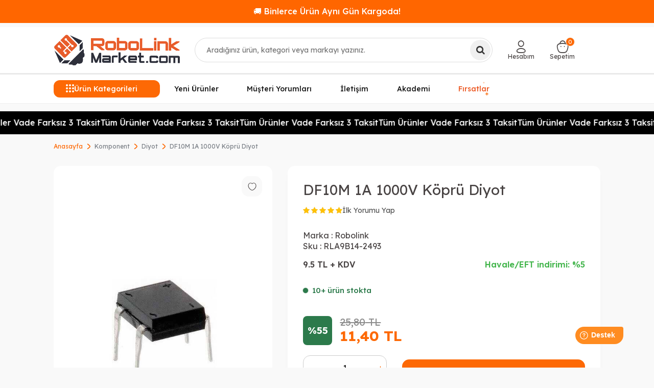

--- FILE ---
content_type: text/html; charset=UTF-8
request_url: https://www.robolinkmarket.com/df10m-1a-1000v-kopru-diyot
body_size: 29916
content:
<!DOCTYPE html>
<html lang="tr-TR" >
<head>
<meta charset="utf-8" />
<title>DF10M 1A 1000V Köprü Diyot</title>
<meta name="description" content="DF10M 1A 1000V Köprü Diyot" />
<meta name="copyright" content="T-Soft E-Ticaret Sistemleri" />
<script>window['PRODUCT_DATA'] = [];</script>
<meta name="robots" content="index,follow" /><link rel="canonical" href="https://www.robolinkmarket.com/df10m-1a-1000v-kopru-diyot" /><meta property="og:image" content="https://witcdn.robolinkmarket.com/df10m-1a-1000v-kopru-diyot-diyot-robolink-4312-67-O.jpg"/>
                <meta property="og:image:width" content="300" />
                <meta property="og:image:height" content="300" />
                <meta property="og:type" content="product" />
                <meta property="og:title" content="DF10M 1A 1000V Köprü Diyot" />
                <meta property="og:description" content="DF10M 1A 1000V Köprü Diyot" />
                <meta property="product:availability" content="in stock" />
                <meta property="og:url" content="https://www.robolinkmarket.com/df10m-1a-1000v-kopru-diyot" />
                <meta property="og:site_name" content="robolinkmarket.com" />
                <meta name="twitter:card" content="summary" />
                <meta name="twitter:title" content="DF10M 1A 1000V Köprü Diyot" />
                <meta name="twitter:description" content="DF10M 1A 1000V Köprü Diyot" />
                <meta name="twitter:image" content="https://witcdn.robolinkmarket.com/df10m-1a-1000v-kopru-diyot-diyot-robolink-4312-67-O.jpg" /><script src="https://accounts.google.com/gsi/client" async defer></script>
<script>const GOOGLE_CLIENT_ID = "222316609062-8gmsqhdhi4dcb1cft32csnb95ote9mes.apps.googleusercontent.com";</script>
            <script>
                const E_EXPORT_ACTIVE = 1;
                const CART_DROPDOWN_LIST = false;
                const ENDPOINT_PREFIX = 'Ly93aXRjZG4ucm9ib2xpbmttYXJrZXQuY29t';
                const ENDPOINT_ALLOWED_KEYS = null;
                const SETTINGS = {"KVKK_REQUIRED":1,"NEGATIVE_STOCK":"0","DYNAMIC_LOADING_SHOW_BUTTON":0,"IS_COMMENT_RATE_ACTIVE":1};
                try {
                    var PAGE_TYPE = 'product';
                    var PAGE_ID = 3;
                    var ON_PAGE_READY = [];
                    var THEME_VERSION = 'v5';
                    var THEME_FOLDER = 'v5-basic';
                    var MEMBER_INFO = {"ID":0,"CODE":"","FIRST_NAME":"","BIRTH_DATE":"","GENDER":"","LAST_NAME":"","MAIL":"","MAIL_HASH":"","PHONE":"","PHONE_HASH":"","PHONE_HASH_SHA":"","GROUP":0,"TRANSACTION_COUNT":0,"REPRESENTATIVE":"","KVKK":-1,"COUNTRY":"TR","E_COUNTRY":"TR"};
                    var IS_VENDOR = 0;
                    var MOBILE_ACTIVE = false;
                    var CART_COUNT = '0';
                    var CART_TOTAL = '0,00';
                    var SESS_ID = 'fc1aff5568948739c114a16ba599eae9';
                    var LANGUAGE = 'tr';
                    var CURRENCY = 'TL';
                    var SEP_DEC = ',';
                    var SEP_THO = '.';
                    var DECIMAL_LENGTH = 2;  
                    var SERVICE_INFO = null;
                    var CART_CSRF_TOKEN = 'ed06c84c69ab17052dec2335d142de1b4d5264bc0bac7df1601cbab49933094f';
                    var CSRF_TOKEN = 'Xhl0o2C6QYDsrw2guu6Fs183l0jL8MrIYSq33/89oL0=';
                    
                }
                catch(err) { }
            </script>
            <!--cache--><link rel="preload" as="font" href="//witcdn.robolinkmarket.com/theme/v5/css/fonts/tsoft-icon.woff2?v=1" type="font/woff2" crossorigin>
<link rel="preconnect" href="https://fonts.gstatic.com" crossorigin>
<link rel="preload" as="style" href="https://fonts.googleapis.com/css?family=Lexend:100,200,300,regular,500,600,700,800,900&display=sans-serif">
<link rel="stylesheet" href="https://fonts.googleapis.com/css?family=Lexend:100,200,300,regular,500,600,700,800,900&display=sans-serif" media="print" onload="this.media='all'">
<noscript>
<link rel="stylesheet" href="https://fonts.googleapis.com/css?family=Lexend:100,200,300,regular,500,600,700,800,900&display=sans-serif">
</noscript>
<link type="text/css" rel="stylesheet" href="//witcdn.robolinkmarket.com/srv/compressed/load/all/css/tr/3/0.css?v=1768855495&isTablet=0&isMobile=1&userType=Ziyaretci">
<link rel="shortcut icon" href="//www.robolinkmarket.com/Data/EditorFiles/rlt1-logo-309x90-1.png">
<meta name="viewport" content="width=device-width, initial-scale=1">
<script src="//witcdn.robolinkmarket.com/theme/v5/js/callbacks.js?v=1768855495"></script>
<script src="//witcdn.robolinkmarket.com/js/tsoftapps/v5/header.js?v=1768855495"></script>
<!-- BEGIN MerchantWidget Code -->
<script id='merchantWidgetScript'
src="https://www.gstatic.com/shopping/merchant/merchantwidget.js"
defer>
</script>
<script type="text/javascript">
merchantWidgetScript.addEventListener('load', function () {
merchantwidget.start({
position: 'LEFT_BOTTOM'
});
});
</script>
<!-- END MerchantWidget Code --><!-- T-Soft Apps - Google GTAG - Tracking Code Start -->
<script async src="https://www.googletagmanager.com/gtag/js?id=G-WM2YFSKCMK"></script>
<script>
function gtag() {
dataLayer.push(arguments);
}
</script>
<!-- T-Soft Apps - Google GTAG - Tracking Code End --><!-- T-Soft Apps - V5 - Facebook Dönüşümler API - Tracking Code Head Start -->
<script>
if(typeof window.FB_EVENT_ID == 'undefined'){
window.FB_EVENT_ID = "fb_" + new Date().getTime();
}
</script>
<!-- T-Soft Apps - V5 - Facebook Dönüşümler API - Tracking Code Head End --><meta name="google-site-verification" content="yh68KB4OSpH0UXieM9eR3hImdwj3L2juaiTPBN2jcyQ" /><!-- Google Tag Manager -->
<script>(function(w,d,s,l,i){w[l]=w[l]||[];w[l].push({'gtm.start':
new Date().getTime(),event:'gtm.js'});var f=d.getElementsByTagName(s)[0],
j=d.createElement(s),dl=l!='dataLayer'?'&l='+l:'';j.async=true;j.src=
'https://www.googletagmanager.com/gtm.js?id='+i+dl;f.parentNode.insertBefore(j,f);
})(window,document,'script','dataLayer','GTM-TRX6Z5V');</script>
<!-- End Google Tag Manager --><script>
if(typeof window.FB_EVENT_ID == 'undefined'){
window.FB_EVENT_ID = "fb_" + new Date().getTime();
}
</script><meta name="google-site-verification" content="Owe32v4THm4nTJF3Bz8zS7jHG7GjB-RaSMhbuAJMIoE" />
</head>
<body><!-- Google Tag Manager (noscript) -->
<noscript><iframe src="https://www.googletagmanager.com/ns.html?id=GTM-TRX6Z5V"
height="0" width="0" style="display:none;visibility:hidden"></iframe></noscript>
<!-- End Google Tag Manager (noscript) -->
<input type="hidden" id="cookie-law" value="1">
<div class="w-100 d-flex flex-wrap ">
<div class=" col-12 col-sm-12 col-md-12 col-lg-12 col-xl-12 col-xxl-12 column-707  "><div class="row">
<div id="relation|1080" data-id="1080" class="relArea col-12 v5-basic  folder-html-block tpl-user_sefaustmesaj "><div class="row"><!--cache--><div id="centerMessageSlider">
<div class="message-container">
<div class="message-item">🚚 Binlerce Ürün Aynı Gün Kargoda!</div>
<div class="message-item">🔥 1.500TL Üzeri Kargo Bedava!</div>
<div class="message-item">🎉 Yeni ürünler eklendi, kaçırmayın!</div>
</div>
</div>
</div></div><div id="relation|829" data-id="829" class="relArea col-12 v5-basic  folder-header tpl-user_sefaust "><div class="row"><!--cache-->
<header class="container-fluid position-relative">
<div class="row">
<div id="header-middle" class="w-100 mb-1">
<div id="header-sticky" class="w-100" data-toggle="sticky" data-parent="#header-middle" data-class="header-sticky" data-scroll="180" >
<div id="header-main" class="w-100 py-1 border-bottom border-light bg-white">
<div class="container">
<div class="row align-items-center">
<div class="col-auto d-lg-none">
<a href="#mobile-menu-829" data-toggle="drawer" class="header-mobile-menu-btn" aria-label="Menü">
<i class="ti-menu text-primary"></i>
</a>
</div>
<div class="col-4 col-lg-3 d-flex mx-auto mx-lg-0">
<a href="https://www.robolinkmarket.com/" id="logo" aria-label="logo">
<img src="https://witcdn.robolinkmarket.com/Data/EditorFiles/robolinklogo.png" alt="Site Logo" />
</a>
</div>
<div id="header-search" class="col-12 col-lg-5 order-2 order-lg-0 mt-1 mt-lg-0 position-relative">
<form action="/arama" method="get" autocomplete="off" id="search" class="w-100 position-relative">
<label for="live-search" class="visually-hidden">Ara</label>
<input id="live-search" type="search" name="q" placeholder="Aradığınız ürün, kategori veya markayı yazınız." class="form-control form-control-md" data-search="live-search" v-model="searchVal" data-licence="1" aria-controls="dynamic-search-829" aria-expanded="false" autocapitalize="none" spellcheck="false" enterkeyhint="search">
<button type="submit" class="btn btn-dark" id="live-search-btn">
<i class="ti-search"></i>
</button>
<div class="bg-white border border-round search-form-list p-3" id="dynamic-search-829" role="region" aria-live="polite" v-if="searchVal && searchVal.trim().length >= 3 && data !== null" v-cloak>
<button type="button" class="search-close-btn" @click="searchVal = ''" aria-label="Kapat">×</button>
<div class="search-panel-inner">
<div class="search-panel-inner">
<div class="search-grid"
style="display:grid;grid-template-columns:220px minmax(560px,1fr) 210px;align-items:start;">
<aside class="brands-scroll">
<div class="block-title border-bottom border-light mb-2">Markalar</div>
<ul class="ps-0 mb-3">
<li class="mb-2">
<a href="/polymaker-filament-turkiye" class="d-flex align-items-center">
<span class="search-image-small me-2">
<img src="Data/EditorFiles/polymaker.webp" alt="Polymaker" class="img-fluid" loading="lazy" decoding="async" width="32" height="32">
</span>Polymaker
</a>
</li>
<li class="mb-2">
<a href="/esun" class="d-flex align-items-center">
<span class="search-image-small me-2">
<img src="Data/EditorFiles/esun.webp" alt="ESUN" class="img-fluid" loading="lazy" decoding="async" width="32" height="32">
</span>ESUN
</a>
</li>
<li class="mb-2">
<a href="/bambu-lab" class="d-flex align-items-center">
<span class="search-image-small me-2">
<img src="Data/EditorFiles/bambu.webp" alt="Bambu Lab" class="img-fluid" loading="lazy" decoding="async" width="32" height="32">
</span>Bambu Lab
</a>
</li>
<li class="mb-2">
<a href="/creality-3d" class="d-flex align-items-center">
<span class="search-image-small me-2">
<img src="Data/EditorFiles/creality.webp" alt="Creality" class="img-fluid" loading="lazy" decoding="async" width="32" height="32">
</span>Creality
</a>
</li>
</ul>
<div class="block-title border-bottom border-light mb-2">Popüler Kategoriler</div>
<ul class="ps-0 mb-0">
<li class="mb-2"><a href="/filament">Filament Çeşitleri</a></li>
<li class="mb-2"><a href="/3d-yazicilar">3D Yazıcı</a></li>
<li class="mb-2"><a href="/motor-suruculeri">Motor Sürücüler</a></li>
<li class="mb-2"><a href="/esp32-fiyat">ESP32 Çeşitleri</a></li>
</ul>
</aside>
<section class="search-results-col">
<div class="block-title border-bottom border-light mb-2">Ürünler</div>
<div class="dynamic-search-products d-flex flex-wrap gap-2"
v-if="Array.isArray(data.products) && data.products.length">
<a class="product-card border rounded-3 text-center bg-white shadow-sm text-decoration-none"
v-for="(P, index) in data.products.slice(0,5)"
:key="P.id || P.url || index"
:href="'/' + P.url"
:class="{ 'out-of-stock': P.stock == 0 }">
<span v-if="P.stock == 0" class="stock-label">Tükendi</span>
<div class="product-image-wrapper">
<img :src="P.image" :alt="P.title" class="img-fluid mx-auto d-block"
style="max-height:160px;object-fit:contain;" loading="lazy" decoding="async" width="160" height="160">
</div>
<div class="product-title text-dark small mb-1" v-text="P.title"></div>
<div class="product-price d-flex flex-column align-items-center justify-content-center mt-1" style="min-height:40px;">
<div v-if="P.price_sell_with_vat" class="text-success fw-bold small">{{ P.price_sell_with_vat }} TL</div>
</div>
</a>
</div>
</section>
<aside class="search-banner-col d-none d-lg-flex"
style="justify-self:end;align-items:center;">
<img src="//witcdn.robolinkmarket.com/Data/EditorFiles/search-banner-3.webp"
alt="Kampanya"
class="img-fluid shadow-sm"
loading="lazy" decoding="async">
</aside>
</div>
<div class="col-12 d-flex justify-content-center mt-2">
<a href="/arama"
@click.prevent="$event.currentTarget.closest('form').submit()"
class="btn btn-outline-primary btn-sm">
Tümünü Gör
</a>
</div>
</div>
</div>
</div>
</form>
</div>
<div id="hm-links" class="col-auto col-lg-4">
<div class="row justify-content-end">
<div class="col-auto">
<a href="#header-member-panel-829" data-toggle="drawer" class="text-body hm-link" id="header-account" aria-label="Hesabım">
<i class="ti-user"></i>
<span class="d-none d-lg-block">Hesabım</span>
</a>
</div>
<div class="col-auto position-relative">
<a href="#header-cart-panel-829" data-toggle="drawer" class="text-body hm-link" id="header-cart-btn" aria-label="Sepetim">
<i class="ti-basket-outline d-inline-block position-relative"><span class="badge cart-soft-count bg-primary text-white">0</span></i>
<span class="d-none d-lg-block">Sepetim</span>
</a>
</div>
</div>
</div>
</div>
</div>
</div>
<nav id="main-menu" class="container-fluid position-relative px-0 border-bottom d-none d-lg-block bg-white">
<div class="container">
<ul class="d-flex menu menu-829">
<li id="menu-all-categories-829" class="menu-all-categories">
<span id="menu-categories-btn-829"
class="d-flex align-items-center w-100 px-1 cursor-pointer menu-first-title text-white"
@mouseover.once="get()">
<i class="ti-menu text-primary"></i>
Ürün Kategorileri
</span>
<div class="w-100 menu-container fade-in" v-cloak>
<div class="container">
<div class="row">
<div class="col-12">
<div class="w-100 position-relative">
<ul class="menu-container-1 menu-container-scroll "
v-if="!LOAD">
<li class="w-100"
v-for="(CAT, index) in CATEGORIES"
@mouseenter="onHoverParent(CAT)"
:class="{
'force-open': showDefault && CAT.ID === defaultParentId,
'is-active' : activeParentId === CAT.ID
}">
<a :id="'menu-categories-' + CAT.ID" :href="'/' + CAT.LINK"
class="d-flex align-items-center gap-10px fw-semibold"
:data-cat-id="CAT.ID" :title="CAT.TITLE">
<img v-if="CAT.IMG2 && CAT.IMG2.PATH"
:src="CAT.IMG2.PATH"
:alt="CAT.TITLE || ''"
width="16" height="16"
loading="lazy" decoding="async">
{{ CAT.TITLE }}</a>
<div class="menu-container-child" v-if="typeof(CAT.CHILDREN) != 'undefined'">
<div class="row w-100">
<div :class="CAT.IMG1.PATH ? 'col-9 pl-2 pr-0' : 'col-12 pl-2 pr-0'">
<ul class=" w-100 d-flex gap-2 flex-wrap bg-white menu-container-2 menu-container-scroll pr-0"
v-if="CAT.CHILDREN.length > 0">
<li :class="['sub-content mb-1', { 'banner-img': CAT.IMG1 && CAT.IMG1.PATH }]"
v-for="SUB in CAT.CHILDREN"
@mouseover="get(SUB.ID, CAT.ID)">
<a :id="'menu-categories-' + SUB.ID" :href="'/' + SUB.LINK"
class="d-flex flex-direction-column justify-content-center align-items-center text-center gap-5px py-1"
:title="SUB.TITLE">
<span v-if="SUB.IMG1 && SUB.IMG1.PATH" class="d-flex justify-content-center align-items-center">
<img :src="SUB.IMG1.PATH"
:alt="SUB.TITLE || ''"
width="80" height="80"
loading="lazy" decoding="async"
style="object-fit:contain">
</span>
<span class="title">{{ SUB.TITLE }}</span>
</a>
</li>
</ul>
</div>
<div class="col-3 pr-0" v-if="CAT.IMG1 && CAT.IMG1.PATH">
<div class="w-100 d-flex justify-content-end">
<img :src="CAT.IMG1.PATH"
:alt="CAT.TITLE || ''"
width="220" height="180"
loading="lazy" decoding="async"
style="object-fit:contain" />
</div>
</div>
</div>
</div>
</li>
</ul>
</div>
</div>
</div>
</div>
</div>
<div class="menu-overlay bg-transparent position-fixed inset"></div>
</li>
<li class="px-1 menu-item ">
<a href="https://www.robolinkmarket.com/yeni-urunler" target=""
class="d-flex align-items-center justify-content-center w-100 text-center menu-first-title ">
Yeni Ürünler
</a>
</li>
<li class="px-1 menu-item ">
<a href="https://customerreviews.google.com/v/merchant?q=robolinkmarket.com&c=TR&v=19" target=""
class="d-flex align-items-center justify-content-center w-100 text-center menu-first-title ">
Müşteri Yorumları
</a>
</li>
<li class="px-1 menu-item ">
<a href="https://www.robolinkmarket.com/iletisim" target=""
class="d-flex align-items-center justify-content-center w-100 text-center menu-first-title ">
İletişim
</a>
</li>
<li class="px-1 menu-item ">
<a href="https://akademi.robolinkmarket.com" target=""
class="d-flex align-items-center justify-content-center w-100 text-center menu-first-title ">
Akademi
</a>
</li>
<li class="px-1 menu-item sparkle-wrapper">
<a href="https://www.robolinkmarket.com/outlet-firsat" target=""
class="d-flex align-items-center justify-content-center w-100 text-center menu-first-title sparkle-highlight">
Fırsatlar
<span class="sparkle sparkle-1">✦</span>
<span class="sparkle sparkle-2">✦</span>
<span class="sparkle sparkle-3">✦</span>
</a>
</li>
</ul>
</div>
</nav>
</div>
</div>
</div>
</header>
<div data-rel="mobile-menu-829" class="drawer-overlay"></div>
<div id="mobile-menu-829" class="drawer-wrapper" data-display="overlay" data-position="left">
<div class="drawer-header">
<div class="drawer-title">
<span class="text-primary">Menü</span>
</div>
</div>
<nav id="mobileMenu" class="col pb forMobile animate">
<div id="closeMobileMenu" class="fl col-12">
</div>
<div id="mobileMenuMain" class="col col-12">
<ul class="fl col-12">
<li class="fl col-12 mobile-menu-cat-item">
<a href="https://www.robolinkmarket.com/outlet-firsat" title="Outlet - Fırsat">
<span class="col col-12 ease toggle">Outlet - Fırsat</span>
</a>
</li>
<li class="fl col-12 mobile-menu-cat-item">
<span class="col col-12 ease toggle">
3D Yazıcı - CNC
<i class="icon-arrow-simple-down fr"></i>
</span>
<ul class="box p-top col-12" style="display:none">
<li class="fl col-12">
<a href="https://www.robolinkmarket.com/3d-yazicilar" title="3D Yazıcılar" class="col col-12">3D Yazıcılar</a>
</li>
<li class="fl col-12">
<a href="https://www.robolinkmarket.com/filament" title="Filament" class="col col-12">Filament</a>
</li>
<li class="fl col-12">
<a href="https://www.robolinkmarket.com/3d-yazici-recine" title="3D Yazıcı Reçine" class="col col-12">3D Yazıcı Reçine</a>
</li>
<li class="fl col-12">
<a href="https://www.robolinkmarket.com/3d-yazici-parcalari" title="3D Yazıcı Parçaları" class="col col-12">3D Yazıcı Parçaları</a>
</li>
<li class="fl col-12">
<a href="https://www.robolinkmarket.com/3d-tarayici" title="3D Tarayıcı" class="col col-12">3D Tarayıcı</a>
</li>
<li class="fl col-12">
<a href="https://www.robolinkmarket.com/3d-kalem-yazici" title="3D Kalem Yazıcı" class="col col-12">3D Kalem Yazıcı</a>
</li>
<li class="fl col-12">
<a href="https://www.robolinkmarket.com/cnc-malzemeleri" title="CNC Malzemeleri" class="col col-12">CNC Malzemeleri</a>
</li>
<li class="fl col-12">
<a href="https://www.robolinkmarket.com/3d-yazici-cnc" title="3D Yazıcı - CNC" class="col col-12 t-gor">Tümünü Gör</a>
</li>
</ul>
</li>
<li class="fl col-12 mobile-menu-cat-item">
<a href="https://www.robolinkmarket.com/filament" title="Filament Çeşitleri">
<span class="col col-12 ease toggle">Filament Çeşitleri</span>
</a>
</li>
<li class="fl col-12 mobile-menu-cat-item">
<span class="col col-12 ease toggle">
Raspberry Pi
<i class="icon-arrow-simple-down fr"></i>
</span>
<ul class="box p-top col-12" style="display:none">
<li class="fl col-12">
<a href="https://www.robolinkmarket.com/raspberry-pi-kutu" title="Raspberry Pi Kutu" class="col col-12">Raspberry Pi Kutu</a>
</li>
<li class="fl col-12">
<a href="https://www.robolinkmarket.com/raspberry-pi-modelleri" title="Raspberry Pi Modelleri" class="col col-12">Raspberry Pi Modelleri</a>
</li>
<li class="fl col-12">
<a href="https://www.robolinkmarket.com/sd-kart" title="SD Kart" class="col col-12">SD Kart</a>
</li>
<li class="fl col-12">
<a href="https://www.robolinkmarket.com/raspberry-pi-aksesuar" title="Raspberry Pi Aksesuar" class="col col-12">Raspberry Pi Aksesuar</a>
</li>
<li class="fl col-12">
<a href="https://www.robolinkmarket.com/raspberry-pi-turkiye" title="Raspberry Pi" class="col col-12 t-gor">Tümünü Gör</a>
</li>
</ul>
</li>
<li class="fl col-12 mobile-menu-cat-item">
<span class="col col-12 ease toggle">
Arduino
<i class="icon-arrow-simple-down fr"></i>
</span>
<ul class="box p-top col-12" style="display:none">
<li class="fl col-12">
<a href="https://www.robolinkmarket.com/arduino-tabanli-gelistirme-kartlari" title="Arduino Tabanlı Geliştirme Kartları" class="col col-12">Arduino Tabanlı Geliştirme Kartları</a>
</li>
<li class="fl col-12">
<a href="https://www.robolinkmarket.com/set-cesitleri" title="Arduino Setleri" class="col col-12">Arduino Setleri</a>
</li>
<li class="fl col-12">
<a href="https://www.robolinkmarket.com/arduino-sensor-modul" title="Arduino Uyumlu Sensör - Modül" class="col col-12">Arduino Uyumlu Sensör - Modül</a>
</li>
<li class="fl col-12">
<a href="https://www.robolinkmarket.com/arduino-modelleri" title="Arduino Modelleri" class="col col-12">Arduino Modelleri</a>
</li>
<li class="fl col-12">
<a href="https://www.robolinkmarket.com/arduino" title="Arduino" class="col col-12 t-gor">Tümünü Gör</a>
</li>
</ul>
</li>
<li class="fl col-12 mobile-menu-cat-item">
<span class="col col-12 ease toggle">
Drone - RC
<i class="icon-arrow-simple-down fr"></i>
</span>
<ul class="box p-top col-12" style="display:none">
<li class="fl col-12">
<a href="https://www.robolinkmarket.com/hobi-rc-urunleri" title="Hobi - RC Ürünleri" class="col col-12">Hobi - RC Ürünleri</a>
</li>
<li class="fl col-12">
<a href="https://www.robolinkmarket.com/hazir-drone-yedek-parcalari" title="Hazır Drone Yedek Parçaları" class="col col-12">Hazır Drone Yedek Parçaları</a>
</li>
<li class="fl col-12">
<a href="https://www.robolinkmarket.com/drone-ve-aksesuarlari" title="Drone Bileşen ve Aksesuarları" class="col col-12">Drone Bileşen ve Aksesuarları</a>
</li>
<li class="fl col-12">
<a href="https://www.robolinkmarket.com/drone-modelleri" title="Drone Modelleri" class="col col-12">Drone Modelleri</a>
</li>
<li class="fl col-12">
<a href="https://www.robolinkmarket.com/drone" title="Drone - RC" class="col col-12 t-gor">Tümünü Gör</a>
</li>
</ul>
</li>
<li class="fl col-12 mobile-menu-cat-item">
<span class="col col-12 ease toggle">
Stem- Kodlama - Robotik
<i class="icon-arrow-simple-down fr"></i>
</span>
<ul class="box p-top col-12" style="display:none">
<li class="fl col-12">
<a href="https://www.robolinkmarket.com/tekerlek" title="Tekerlek" class="col col-12">Tekerlek</a>
</li>
<li class="fl col-12">
<a href="https://www.robolinkmarket.com/egitici-ahsap-urunler-kendin-yap-urunleri" title="Eğitici Ahşap Ürünler - Kendin Yap Ürünleri" class="col col-12">Eğitici Ahşap Ürünler - Kendin Yap Ürünleri</a>
</li>
<li class="fl col-12">
<a href="https://www.robolinkmarket.com/robot-yarislari" title="Robot Yarışları" class="col col-12">Robot Yarışları</a>
</li>
<li class="fl col-12">
<a href="https://www.robolinkmarket.com/egitici-oyuncaklar" title="Eğitici Oyuncaklar" class="col col-12">Eğitici Oyuncaklar</a>
</li>
<li class="fl col-12">
<a href="https://www.robolinkmarket.com/kendin-yap-setleri" title="Kendin Yap Setleri" class="col col-12">Kendin Yap Setleri</a>
</li>
<li class="fl col-12">
<a href="https://www.robolinkmarket.com/egitim-kurumlari-icin-stem-urunleri" title="Eğitim Kurumları İçin STEM Ürünleri" class="col col-12">Eğitim Kurumları İçin STEM Ürünleri</a>
</li>
<li class="fl col-12">
<a href="https://www.robolinkmarket.com/robotik-kodlama" title="Robotik Kodlama" class="col col-12">Robotik Kodlama</a>
</li>
<li class="fl col-12">
<a href="https://www.robolinkmarket.com/stem-kodlama-robotik" title="Stem- Kodlama - Robotik" class="col col-12 t-gor">Tümünü Gör</a>
</li>
</ul>
</li>
<li class="fl col-12 mobile-menu-cat-item">
<span class="col col-12 ease toggle">
Kablosuz Haberleşme
<i class="icon-arrow-simple-down fr"></i>
</span>
<ul class="box p-top col-12" style="display:none">
<li class="fl col-12">
<a href="https://www.robolinkmarket.com/akilli-ev-iot" title="Akıllı Ev - IOT" class="col col-12">Akıllı Ev - IOT</a>
</li>
<li class="fl col-12">
<a href="https://www.robolinkmarket.com/xbee" title="XBee" class="col col-12">XBee</a>
</li>
<li class="fl col-12">
<a href="https://www.robolinkmarket.com/wi-fi" title="Wi-Fi Modülü" class="col col-12">Wi-Fi Modülü</a>
</li>
<li class="fl col-12">
<a href="https://www.robolinkmarket.com/anten-cesitleri" title="Anten Çeşitleri" class="col col-12">Anten Çeşitleri</a>
</li>
<li class="fl col-12">
<a href="https://www.robolinkmarket.com/rfid-moduller" title="RFID Modüller" class="col col-12">RFID Modüller</a>
</li>
<li class="fl col-12">
<a href="https://www.robolinkmarket.com/gsm-modul" title="GSM Modül" class="col col-12">GSM Modül</a>
</li>
<li class="fl col-12">
<a href="https://www.robolinkmarket.com/bluetooth" title="Bluetooth" class="col col-12">Bluetooth</a>
</li>
<li class="fl col-12">
<a href="https://www.robolinkmarket.com/rf-moduller" title="RF Modüller" class="col col-12">RF Modüller</a>
</li>
<li class="fl col-12">
<a href="https://www.robolinkmarket.com/gps" title="GPS" class="col col-12">GPS</a>
</li>
<li class="fl col-12">
<a href="https://www.robolinkmarket.com/kablosuz-moduller" title="Kablosuz Haberleşme" class="col col-12 t-gor">Tümünü Gör</a>
</li>
</ul>
</li>
<li class="fl col-12 mobile-menu-cat-item">
<span class="col col-12 ease toggle">
Sensörler
<i class="icon-arrow-simple-down fr"></i>
</span>
<ul class="box p-top col-12" style="display:none">
<li class="fl col-12">
<a href="https://www.robolinkmarket.com/gaz-sensorleri" title="Gaz Sensörü" class="col col-12">Gaz Sensörü</a>
</li>
<li class="fl col-12">
<a href="https://www.robolinkmarket.com/voltaj-akim-sensorleri" title="Voltaj - Akım" class="col col-12">Voltaj - Akım</a>
</li>
<li class="fl col-12">
<a href="https://www.robolinkmarket.com/basinc-pusula-sensorleri" title="Basınç - Pusula" class="col col-12">Basınç - Pusula</a>
</li>
<li class="fl col-12">
<a href="https://www.robolinkmarket.com/coklu-sensorler-karti" title="Çoklu Sensörler Kartı" class="col col-12">Çoklu Sensörler Kartı</a>
</li>
<li class="fl col-12">
<a href="https://www.robolinkmarket.com/mesafe-cizgi-cisim-sensorleri" title="Mesafe - Çizgi - Cisim" class="col col-12">Mesafe - Çizgi - Cisim</a>
</li>
<li class="fl col-12">
<a href="https://www.robolinkmarket.com/agirlik-sensorleri" title="Ağırlık Sensörü" class="col col-12">Ağırlık Sensörü</a>
</li>
<li class="fl col-12">
<a href="https://www.robolinkmarket.com/manyetik-sensorler" title="Manyetik" class="col col-12">Manyetik</a>
</li>
<li class="fl col-12">
<a href="https://www.robolinkmarket.com/titresim-egim-sensorleri" title="Titreşim - Eğim" class="col col-12">Titreşim - Eğim</a>
</li>
<li class="fl col-12">
<a href="https://www.robolinkmarket.com/sicaklik-nem-sensorleri" title="Sıcaklık - Nem" class="col col-12">Sıcaklık - Nem</a>
</li>
<li class="fl col-12">
<a href="https://www.robolinkmarket.com/diger-sensorler" title="Diğer Sensörler" class="col col-12">Diğer Sensörler</a>
</li>
<li class="fl col-12">
<a href="https://www.robolinkmarket.com/aci-ivme-jireskop-sensorleri" title="Açı - İvme - Jireskop" class="col col-12">Açı - İvme - Jireskop</a>
</li>
<li class="fl col-12">
<a href="https://www.robolinkmarket.com/dokunmatik-sensorler" title="Dokunmatik" class="col col-12">Dokunmatik</a>
</li>
<li class="fl col-12">
<a href="https://www.robolinkmarket.com/isik-renk-alev-sensorleri" title="Işık - Renk - Alev" class="col col-12">Işık - Renk - Alev</a>
</li>
<li class="fl col-12">
<a href="https://www.robolinkmarket.com/ses-sensorleri" title="Ses" class="col col-12">Ses</a>
</li>
<li class="fl col-12">
<a href="https://www.robolinkmarket.com/sensorler" title="Sensörler" class="col col-12 t-gor">Tümünü Gör</a>
</li>
</ul>
</li>
<li class="fl col-12 mobile-menu-cat-item">
<span class="col col-12 ease toggle">
Araç - Gereç
<i class="icon-arrow-simple-down fr"></i>
</span>
<ul class="box p-top col-12" style="display:none">
<li class="fl col-12">
<a href="https://www.robolinkmarket.com/termostat" title="Termostat" class="col col-12">Termostat</a>
</li>
<li class="fl col-12">
<a href="https://www.robolinkmarket.com/bant" title="Bant" class="col col-12">Bant</a>
</li>
<li class="fl col-12">
<a href="https://www.robolinkmarket.com/makaron" title="Makaron" class="col col-12">Makaron</a>
</li>
<li class="fl col-12">
<a href="https://www.robolinkmarket.com/el-aletleri" title="El Aletleri" class="col col-12">El Aletleri</a>
</li>
<li class="fl col-12">
<a href="https://www.robolinkmarket.com/malzeme-kutusu" title="Malzeme Kutusu" class="col col-12">Malzeme Kutusu</a>
</li>
<li class="fl col-12">
<a href="https://www.robolinkmarket.com/kablo-bagi" title="Kablo Bağı" class="col col-12">Kablo Bağı</a>
</li>
<li class="fl col-12">
<a href="https://www.robolinkmarket.com/sprey" title="Sprey" class="col col-12">Sprey</a>
</li>
<li class="fl col-12">
<a href="https://www.robolinkmarket.com/proje-kutusu-cesitleri" title="Proje Kutusu" class="col col-12">Proje Kutusu</a>
</li>
<li class="fl col-12">
<a href="https://www.robolinkmarket.com/arac-gerec" title="Araç - Gereç" class="col col-12 t-gor">Tümünü Gör</a>
</li>
</ul>
</li>
<li class="fl col-12 mobile-menu-cat-item">
<span class="col col-12 ease toggle">
Ölçü ve Test Aleti
<i class="icon-arrow-simple-down fr"></i>
</span>
<ul class="box p-top col-12" style="display:none">
<li class="fl col-12">
<a href="https://www.robolinkmarket.com/diger-olcu-ve-test-aletleri" title="Diğer Ölçü ve Test Aletleri" class="col col-12">Diğer Ölçü ve Test Aletleri</a>
</li>
<li class="fl col-12">
<a href="https://www.robolinkmarket.com/osiloskop" title="Osiloskop" class="col col-12">Osiloskop</a>
</li>
<li class="fl col-12">
<a href="https://www.robolinkmarket.com/multimetre" title="Multimetre" class="col col-12">Multimetre</a>
</li>
<li class="fl col-12">
<a href="https://www.robolinkmarket.com/test-ve-olcu-aletleri" title="Ölçü ve Test Aleti" class="col col-12 t-gor">Tümünü Gör</a>
</li>
</ul>
</li>
<li class="fl col-12 mobile-menu-cat-item">
<span class="col col-12 ease toggle">
Güç - Batarya - Adaptör
<i class="icon-arrow-simple-down fr"></i>
</span>
<ul class="box p-top col-12" style="display:none">
<li class="fl col-12">
<a href="https://www.robolinkmarket.com/pil-seviye-olcer" title="Pil Seviye Ölçer" class="col col-12">Pil Seviye Ölçer</a>
</li>
<li class="fl col-12">
<a href="https://www.robolinkmarket.com/guc-kaynagi" title="Güç Kaynağı" class="col col-12">Güç Kaynağı</a>
</li>
<li class="fl col-12">
<a href="https://www.robolinkmarket.com/li-po-pil" title="Lİ-PO PİL" class="col col-12">Lİ-PO PİL</a>
</li>
<li class="fl col-12">
<a href="https://www.robolinkmarket.com/voltaj-regule-kartlari" title="Voltaj Regüle Kartları" class="col col-12">Voltaj Regüle Kartları</a>
</li>
<li class="fl col-12">
<a href="https://www.robolinkmarket.com/sarj-devreleri" title="Şarj Devreleri" class="col col-12">Şarj Devreleri</a>
</li>
<li class="fl col-12">
<span class="col col-12 ease toggle">
Adaptör<i class="icon-arrow-simple-down fr"></i>
</span>
<ul class="box p-top col-12" style="display:none">
<li class="fl col-12 mobile-menu-cat-item">
<a href="https://www.robolinkmarket.com/12-volt-adaptor" title="12 Volt Adaptör" class="col col-12">12 Volt Adaptör</a>
</li>
<li class="fl col-12 mobile-menu-cat-item">
<a href="https://www.robolinkmarket.com/24-volt-adaptor" title="24 Volt Adaptör" class="col col-12">24 Volt Adaptör</a>
</li>
<li class="fl col-12 mobile-menu-cat-item">
<a href="https://www.robolinkmarket.com/5-volt-adaptor" title="5 Volt Adaptör" class="col col-12">5 Volt Adaptör</a>
</li>
<li class="fl col-12 mobile-menu-cat-item">
<a href="https://www.robolinkmarket.com/9-volt-adaptor" title="9 Volt Adaptör" class="col col-12">9 Volt Adaptör</a>
</li>
<li class="fl col-12">
<a href="https://www.robolinkmarket.com/adaptor" title="Adaptör" class="col col-12 t-gor">Tümünü Gör</a>
</li>
</ul>
</li>
<li class="fl col-12">
<a href="https://www.robolinkmarket.com/pil" title="Pil" class="col col-12">Pil</a>
</li>
<li class="fl col-12">
<a href="https://www.robolinkmarket.com/gunes-paneli-pili" title="Güneş Paneli - Pili" class="col col-12">Güneş Paneli - Pili</a>
</li>
<li class="fl col-12">
<a href="https://www.robolinkmarket.com/pil-yuvasi" title="Pil Yuvası" class="col col-12">Pil Yuvası</a>
</li>
<li class="fl col-12">
<a href="https://www.robolinkmarket.com/guc-batarya-adaptor" title="Güç - Batarya - Adaptör" class="col col-12 t-gor">Tümünü Gör</a>
</li>
</ul>
</li>
<li class="fl col-12 mobile-menu-cat-item">
<span class="col col-12 ease toggle">
Mekanik
<i class="icon-arrow-simple-down fr"></i>
</span>
<ul class="box p-top col-12" style="display:none">
<li class="fl col-12">
<a href="https://www.robolinkmarket.com/rulman" title="Rulman" class="col col-12">Rulman</a>
</li>
<li class="fl col-12">
<a href="https://www.robolinkmarket.com/metal-aralayici" title="Metal Aralayıcı" class="col col-12">Metal Aralayıcı</a>
</li>
<li class="fl col-12">
<a href="https://www.robolinkmarket.com/mil" title="Mil" class="col col-12">Mil</a>
</li>
<li class="fl col-12">
<a href="https://www.robolinkmarket.com/miknatis" title="Mıknatıs" class="col col-12">Mıknatıs</a>
</li>
<li class="fl col-12">
<a href="https://www.robolinkmarket.com/vida-somun-pul" title="Vida - Somun - Pul" class="col col-12">Vida - Somun - Pul</a>
</li>
<li class="fl col-12">
<a href="https://www.robolinkmarket.com/sigma-profil" title="Sigma Profil" class="col col-12">Sigma Profil</a>
</li>
<li class="fl col-12">
<a href="https://www.robolinkmarket.com/kaplin-coupler" title="Kaplin - Coupler" class="col col-12">Kaplin - Coupler</a>
</li>
<li class="fl col-12">
<a href="https://www.robolinkmarket.com/motor-mil-tutucu" title="Motor - Mil Tutucu" class="col col-12">Motor - Mil Tutucu</a>
</li>
<li class="fl col-12">
<a href="https://www.robolinkmarket.com/mekanik" title="Mekanik" class="col col-12 t-gor">Tümünü Gör</a>
</li>
</ul>
</li>
<li class="fl col-12 mobile-menu-cat-item">
<span class="col col-12 ease toggle">
Kablolar
<i class="icon-arrow-simple-down fr"></i>
</span>
<ul class="box p-top col-12" style="display:none">
<li class="fl col-12">
<a href="https://www.robolinkmarket.com/krokodil-kablo" title="Krokodil Kablo" class="col col-12">Krokodil Kablo</a>
</li>
<li class="fl col-12">
<a href="https://www.robolinkmarket.com/usb-kablo" title="USB Kablo" class="col col-12">USB Kablo</a>
</li>
<li class="fl col-12">
<a href="https://www.robolinkmarket.com/flat-kablo" title="Flat Kablo" class="col col-12">Flat Kablo</a>
</li>
<li class="fl col-12">
<a href="https://www.robolinkmarket.com/vga-kablo" title="VGA Kablo" class="col col-12">VGA Kablo</a>
</li>
<li class="fl col-12">
<a href="https://www.robolinkmarket.com/guc-kablosu" title="Güç Kablosu" class="col col-12">Güç Kablosu</a>
</li>
<li class="fl col-12">
<a href="https://www.robolinkmarket.com/ethernet-kablo" title="Ethernet Kablo" class="col col-12">Ethernet Kablo</a>
</li>
<li class="fl col-12">
<a href="https://www.robolinkmarket.com/hdmi-kablo" title="HDMI Kablo" class="col col-12">HDMI Kablo</a>
</li>
<li class="fl col-12">
<a href="https://www.robolinkmarket.com/jumper-kablo" title="Jumper - Dupont Kablo" class="col col-12">Jumper - Dupont Kablo</a>
</li>
<li class="fl col-12">
<a href="https://www.robolinkmarket.com/pil-batarya-baglanti-kablosu" title="Pil- Batarya Bağlantı Kablosu" class="col col-12">Pil- Batarya Bağlantı Kablosu</a>
</li>
<li class="fl col-12">
<a href="https://www.robolinkmarket.com/kablolar" title="Kablolar" class="col col-12 t-gor">Tümünü Gör</a>
</li>
</ul>
</li>
<li class="fl col-12 mobile-menu-cat-item">
<span class="col col-12 ease toggle">
Komponent
<i class="icon-arrow-simple-down fr"></i>
</span>
<ul class="box p-top col-12" style="display:none">
<li class="fl col-12">
<a href="https://www.robolinkmarket.com/buton-switch" title="Buton - Switch - Keypad" class="col col-12">Buton - Switch - Keypad</a>
</li>
<li class="fl col-12">
<a href="https://www.robolinkmarket.com/entegreler" title="Entegreler" class="col col-12">Entegreler</a>
</li>
<li class="fl col-12">
<a href="https://www.robolinkmarket.com/diyot" title="Diyot" class="col col-12">Diyot</a>
</li>
<li class="fl col-12">
<a href="https://www.robolinkmarket.com/potansiyometre" title="Potansiyometre" class="col col-12">Potansiyometre</a>
</li>
<li class="fl col-12">
<a href="https://www.robolinkmarket.com/transistor" title="Transistör" class="col col-12">Transistör</a>
</li>
<li class="fl col-12">
<a href="https://www.robolinkmarket.com/sigorta-sigorta-yuvasi" title="Sigorta - Sigorta Yuvası" class="col col-12">Sigorta - Sigorta Yuvası</a>
</li>
<li class="fl col-12">
<a href="https://www.robolinkmarket.com/peltier" title="Peltier" class="col col-12">Peltier</a>
</li>
<li class="fl col-12">
<a href="https://www.robolinkmarket.com/direnc" title="Direnç" class="col col-12">Direnç</a>
</li>
<li class="fl col-12">
<a href="https://www.robolinkmarket.com/sogutucu" title="Soğutucu" class="col col-12">Soğutucu</a>
</li>
<li class="fl col-12">
<a href="https://www.robolinkmarket.com/mosfet" title="Mosfet" class="col col-12">Mosfet</a>
</li>
<li class="fl col-12">
<a href="https://www.robolinkmarket.com/voltaj-regulatoru" title="Voltaj Regülatörü" class="col col-12">Voltaj Regülatörü</a>
</li>
<li class="fl col-12">
<a href="https://www.robolinkmarket.com/led" title="Led" class="col col-12">Led</a>
</li>
<li class="fl col-12">
<a href="https://www.robolinkmarket.com/dip-soket" title="Dip Soket" class="col col-12">Dip Soket</a>
</li>
<li class="fl col-12">
<a href="https://www.robolinkmarket.com/buzzer-hoparlor" title="Buzzer - Hoparlör" class="col col-12">Buzzer - Hoparlör</a>
</li>
<li class="fl col-12">
<a href="https://www.robolinkmarket.com/kristal" title="Kristal" class="col col-12">Kristal</a>
</li>
<li class="fl col-12">
<a href="https://www.robolinkmarket.com/role" title="Röle" class="col col-12">Röle</a>
</li>
<li class="fl col-12">
<a href="https://www.robolinkmarket.com/kondansator" title="Kondansatör" class="col col-12">Kondansatör</a>
</li>
<li class="fl col-12">
<a href="https://www.robolinkmarket.com/komponent" title="Komponent" class="col col-12 t-gor">Tümünü Gör</a>
</li>
</ul>
</li>
<li class="fl col-12 mobile-menu-cat-item">
<span class="col col-12 ease toggle">
Konnektör - Klemens
<i class="icon-arrow-simple-down fr"></i>
</span>
<ul class="box p-top col-12" style="display:none">
<li class="fl col-12">
<a href="https://www.robolinkmarket.com/klemens" title="Klemens" class="col col-12">Klemens</a>
</li>
<li class="fl col-12">
<a href="https://www.robolinkmarket.com/jak" title="Jak" class="col col-12">Jak</a>
</li>
<li class="fl col-12">
<a href="https://www.robolinkmarket.com/su-gecirmez-konnektor" title="Su Geçirmez Konnektör" class="col col-12">Su Geçirmez Konnektör</a>
</li>
<li class="fl col-12">
<a href="https://www.robolinkmarket.com/power-soket" title="Power Soket" class="col col-12">Power Soket</a>
</li>
<li class="fl col-12">
<a href="https://www.robolinkmarket.com/usb-konnektor" title="USB Konnektör" class="col col-12">USB Konnektör</a>
</li>
<li class="fl col-12">
<a href="https://www.robolinkmarket.com/kablolu-konnektor" title="Kablolu Konnektör" class="col col-12">Kablolu Konnektör</a>
</li>
<li class="fl col-12">
<a href="https://www.robolinkmarket.com/header" title="Header" class="col col-12">Header</a>
</li>
<li class="fl col-12">
<a href="https://www.robolinkmarket.com/konnektor" title="Konnektör" class="col col-12">Konnektör</a>
</li>
<li class="fl col-12">
<a href="https://www.robolinkmarket.com/konnektor-klemens" title="Konnektör - Klemens" class="col col-12 t-gor">Tümünü Gör</a>
</li>
</ul>
</li>
<li class="fl col-12 mobile-menu-cat-item">
<span class="col col-12 ease toggle">
LCD - Display
<i class="icon-arrow-simple-down fr"></i>
</span>
<ul class="box p-top col-12" style="display:none">
<li class="fl col-12">
<a href="https://www.robolinkmarket.com/grafik-lcd" title="Grafik LCD" class="col col-12">Grafik LCD</a>
</li>
<li class="fl col-12">
<a href="https://www.robolinkmarket.com/hmi-ekran" title="HMI Ekran" class="col col-12">HMI Ekran</a>
</li>
<li class="fl col-12">
<a href="https://www.robolinkmarket.com/display" title="Display" class="col col-12">Display</a>
</li>
<li class="fl col-12">
<a href="https://www.robolinkmarket.com/karakter-lcd" title="Karakter LCD" class="col col-12">Karakter LCD</a>
</li>
<li class="fl col-12">
<a href="https://www.robolinkmarket.com/lcd-display" title="LCD - Display" class="col col-12 t-gor">Tümünü Gör</a>
</li>
</ul>
</li>
<li class="fl col-12 mobile-menu-cat-item">
<span class="col col-12 ease toggle">
Motor - Motor Sürücüler
<i class="icon-arrow-simple-down fr"></i>
</span>
<ul class="box p-top col-12" style="display:none">
<li class="fl col-12">
<a href="https://www.robolinkmarket.com/fircasiz-motor" title="Fırçasız Motor" class="col col-12">Fırçasız Motor</a>
</li>
<li class="fl col-12">
<a href="https://www.robolinkmarket.com/step-motor" title="Step Motor" class="col col-12">Step Motor</a>
</li>
<li class="fl col-12">
<a href="https://www.robolinkmarket.com/motor-suruculeri" title="Motor Sürücüleri" class="col col-12">Motor Sürücüleri</a>
</li>
<li class="fl col-12">
<a href="https://www.robolinkmarket.com/servo-motor-ve-aksesuarlari" title="Servo Motor ve Aksesuarları" class="col col-12">Servo Motor ve Aksesuarları</a>
</li>
<li class="fl col-12">
<a href="https://www.robolinkmarket.com/dc-motor" title="DC Motor" class="col col-12">DC Motor</a>
</li>
<li class="fl col-12">
<a href="https://www.robolinkmarket.com/motor-motor-suruculer" title="Motor - Motor Sürücüler" class="col col-12 t-gor">Tümünü Gör</a>
</li>
</ul>
</li>
<li class="fl col-12 mobile-menu-cat-item">
<span class="col col-12 ease toggle">
Geliştirme Kartı
<i class="icon-arrow-simple-down fr"></i>
</span>
<ul class="box p-top col-12" style="display:none">
<li class="fl col-12">
<a href="https://www.robolinkmarket.com/diger" title="Diğer" class="col col-12">Diğer</a>
</li>
<li class="fl col-12">
<a href="https://www.robolinkmarket.com/beagleboard" title="BeagleBoard" class="col col-12">BeagleBoard</a>
</li>
<li class="fl col-12">
<a href="https://www.robolinkmarket.com/texas-instruments-karti" title="Texas Instruments" class="col col-12">Texas Instruments</a>
</li>
<li class="fl col-12">
<a href="https://www.robolinkmarket.com/stmicroelectronics" title="STMicroelectronics" class="col col-12">STMicroelectronics</a>
</li>
<li class="fl col-12">
<a href="https://www.robolinkmarket.com/robotik-kartlar" title="Robotik Kartlar" class="col col-12">Robotik Kartlar</a>
</li>
<li class="fl col-12">
<a href="https://www.robolinkmarket.com/nucleo" title="Nucleo" class="col col-12">Nucleo</a>
</li>
<li class="fl col-12">
<a href="https://www.robolinkmarket.com/gelistirme-karti" title="Geliştirme Kartı" class="col col-12 t-gor">Tümünü Gör</a>
</li>
</ul>
</li>
<li class="fl col-12 mobile-menu-cat-item">
<span class="col col-12 ease toggle">
Elektronik Kart
<i class="icon-arrow-simple-down fr"></i>
</span>
<ul class="box p-top col-12" style="display:none">
<li class="fl col-12">
<span class="col col-12 ease toggle">
Geliştirme Kartı<i class="icon-arrow-simple-down fr"></i>
</span>
<ul class="box p-top col-12" style="display:none">
<li class="fl col-12 mobile-menu-cat-item">
<a href="https://www.robolinkmarket.com/diger" title="Diğer" class="col col-12">Diğer</a>
</li>
<li class="fl col-12 mobile-menu-cat-item">
<a href="https://www.robolinkmarket.com/beagleboard" title="BeagleBoard" class="col col-12">BeagleBoard</a>
</li>
<li class="fl col-12 mobile-menu-cat-item">
<a href="https://www.robolinkmarket.com/texas-instruments-karti" title="Texas Instruments" class="col col-12">Texas Instruments</a>
</li>
<li class="fl col-12 mobile-menu-cat-item">
<a href="https://www.robolinkmarket.com/stmicroelectronics" title="STMicroelectronics" class="col col-12">STMicroelectronics</a>
</li>
<li class="fl col-12 mobile-menu-cat-item">
<a href="https://www.robolinkmarket.com/robotik-kartlar" title="Robotik Kartlar" class="col col-12">Robotik Kartlar</a>
</li>
<li class="fl col-12 mobile-menu-cat-item">
<a href="https://www.robolinkmarket.com/nucleo" title="Nucleo" class="col col-12">Nucleo</a>
</li>
<li class="fl col-12">
<a href="https://www.robolinkmarket.com/gelistirme-karti" title="Geliştirme Kartı" class="col col-12 t-gor">Tümünü Gör</a>
</li>
</ul>
</li>
<li class="fl col-12">
<a href="https://www.robolinkmarket.com/donusturucu-programlayici" title="Dönüştürücü - Programlayıcı" class="col col-12">Dönüştürücü - Programlayıcı</a>
</li>
<li class="fl col-12">
<a href="https://www.robolinkmarket.com/sinyal-uretici-moduller" title="Sinyal Üretici Modüller" class="col col-12">Sinyal Üretici Modüller</a>
</li>
<li class="fl col-12">
<a href="https://www.robolinkmarket.com/elektronik-kart-modul" title="Elektronik Kart" class="col col-12 t-gor">Tümünü Gör</a>
</li>
</ul>
</li>
<li class="fl col-12 mobile-menu-cat-item">
<span class="col col-12 ease toggle">
Lehim - Prototipleme
<i class="icon-arrow-simple-down fr"></i>
</span>
<ul class="box p-top col-12" style="display:none">
<li class="fl col-12">
<a href="https://www.robolinkmarket.com/lehimleme-araclari" title="Lehimleme Araçları" class="col col-12">Lehimleme Araçları</a>
</li>
<li class="fl col-12">
<a href="https://www.robolinkmarket.com/havya" title="Havya - İstasyon" class="col col-12">Havya - İstasyon</a>
</li>
<li class="fl col-12">
<a href="https://www.robolinkmarket.com/breadboard" title="Breadboard" class="col col-12">Breadboard</a>
</li>
<li class="fl col-12">
<a href="https://www.robolinkmarket.com/delikli-pertinaks" title="Delikli Pertinaks" class="col col-12">Delikli Pertinaks</a>
</li>
<li class="fl col-12">
<a href="https://www.robolinkmarket.com/bakir-plaket" title="Bakır Plaket" class="col col-12">Bakır Plaket</a>
</li>
<li class="fl col-12">
<a href="https://www.robolinkmarket.com/prototipleme" title="Lehim - Prototipleme" class="col col-12 t-gor">Tümünü Gör</a>
</li>
</ul>
</li>
<li class="fl col-12 mobile-menu-cat-item">
<a href="https://www.robolinkmarket.com/kirtasiye" title="Atölye - Lab - Kırtasiye">
<span class="col col-12 ease toggle">Atölye - Lab - Kırtasiye</span>
</a>
</li>
<li class="fl col-12 mobile-menu-cat-item">
<a href="" title="">
<span class="col col-12 ease toggle"></span>
</a>
</li>
</ul>
</div>
<div class="mobile-menu-buttons">
<a href="/uye-girisi-sayfasi" class="btn-light">Üye Girişi</a>
<a href="/index.php?B=YeniUye" class="btn-light">Üye Ol</a>
<a href="/3d-yazicilar" class="btn-light">3D Yazıcılar</a>
<a href="/yeni-urunler" class="btn-light">Yeni Ürünler</a>
<a href="/iletisim" class="btn-light full">İletişim</a>
<a href="https://akademi.robolinkmarket.com/" class="btn-orange">Akademi</a>
<a href="https://www.youtube.com/@RobolinkTeknoloji" class="btn-red">YouTube</a>
</div>
<style>
.mobile-menu-buttons {
display: grid;
grid-template-columns: repeat(2, 1fr);
gap: 8px;
padding: 12px;
}
.mobile-menu-buttons a {
display: flex;
align-items: center;
justify-content: center;
padding: 10px;
border-radius: 8px;
font-weight: 600;
text-align: center;
text-decoration: none;
}
.mobile-menu-buttons a.full {
grid-column: span 2;
}
.btn-light {
background: #f5f5f5;
color: #333;
}
.btn-orange {
background: #ff6600;
color: #fff;
}
.btn-red {
background: #ff0000;
color: #fff;
}
</style>
</nav>
<script>
document.addEventListener('click',function(e){
var t=e.target.closest('.toggle'); if(!t) return;
var box=t.parentElement.querySelector('ul.box'); if(!box) return;
box.style.display = (box.style.display==='none' || !box.style.display) ? 'block' : 'none';
});
</script>
</div>
<div data-rel="header-member-panel-829" class="drawer-overlay"></div>
<div id="header-member-panel-829" class="drawer-wrapper" data-display="overlay" data-position="right">
<div class="drawer-header">
<div class="drawer-title">
<i class="ti-user"></i>
<span>Hesabım</span>
</div>
<div class="drawer-close" id="header-header-panel-close">
<i class="ti-close"></i>
</div>
</div>
<div class="drawer-body">
<form action="#" method="POST" class="w-100" data-toggle="login-form" data-prefix="header-" data-callback="headerMemberLoginFn" novalidate>
<ul id="header-login-type" class="list-style-none tab-nav d-flex gap-1 mb-2 border-bottom">
<li class="d-flex active" data-type="email">
<a id="header-login-type-email" href="#header-login" data-toggle="tab" class="fw-bold text-uppercase pb-1 border-bottom border-3">Üye Girişi</a>
</li>
<li class="d-flex" data-type="phone">
<a id="header-login-type-phone" href="#header-login-with-phone" data-toggle="tab" class="fw-bold text-uppercase pb-1 border-bottom border-3">Telefon İle Giriş</a>
</li>
</ul>
<div class="w-100 tab-content mb-1">
<div id="header-login" class="w-100 tab-pane active">
<label for="header-email">Kullanıcı Adı/E-Posta</label>
<div class="w-100 popover-wrapper position-relative">
<input type="email" id="header-email" class="form-control form-control-md" placeholder="E-posta adresinizi giriniz">
</div>
</div>
<div id="header-login-with-phone" class="w-100 tab-pane">
<label for="header-phone">Telefon No</label>
<div class="w-100 popover-wrapper position-relative">
<input type="tel" id="header-phone" class="form-control form-control-md" data-flag-masked placeholder="Telefon numaranızı giriniz">
</div>
</div>
</div>
<div class="w-100 mb-2">
<label for="header-password">Şifre</label>
<div class="w-100 input-group">
<input type="password" id="header-password" class="form-control form-control-md" placeholder="Şifrenizi giriniz">
<div class="input-group-append no-animate">
<button type="button" class="btn btn-link p-0" id="toggleVisiblePassword829" aria-label="Şifreyi göster">
<i class="ti-eye-off text-gray"></i>
</button>
</div>
</div>
</div>
<div class="w-100 d-flex flex-wrap justify-content-between">
<input type="checkbox" id="header-remember" name="header-remember" class="form-control">
<label id="header-remember-btn-829" for="header-remember" class="mb-1 d-flex align-items-center">
<span class="input-checkbox"><i class="ti-check"></i></span>
Beni Hatırla
</label>
<a id="forgot-password-829" href="/uye-sifre-hatirlat" class="text-body mb-1">Şifremi Unuttum</a>
</div>
<button id="login-btn-829" type="submit" class="w-100 btn btn-primary text-uppercase mb-1">Giriş Yap</button>
<a id="register-btn-829" href="/uye-kayit" class="w-100 btn btn-dark text-uppercase mb-1">Kayıt Ol</a>
<div class="d-flex flex-wrap gap-1">
<div class="col p-0">
<a id="google-login-btn-829" href="javascript:void(0)" data-toggle="signin-google" class="text-nowrap google-login-btn" aria-label="Google">
<i class="ti-google"></i> ile bağlan
</a>
</div>
</div>
</form>
</div>
</div>
<div data-rel="header-cart-panel-829" class="drawer-overlay"></div>
<div id="header-cart-panel-829" class="drawer-wrapper" data-display="overlay" data-position="right" data-callback="headercart-cb-829">
<div class="drawer-header">
<div class="drawer-title">
<i class="ti-basket-outline"></i>
<span>Sepetim</span>
</div>
<div class="drawer-close" id="header-cart-panel-close">
<i class="ti-close"></i>
</div>
</div>
<div class="drawer-body"></div>
</div>
<div class="bg-primary text-white text-center border border-white scroll-to-up" id="scroll-to-up-829">
<i class="ti-arrow-up"></i>
</div>
</div></div><div id="relation|1142" data-id="1142" class="relArea col-12 v5-basic  folder-html-block tpl-user_sefakayanyazi "><div class="row"><!--cache--><div id="top-announcement-bar">
<div class="announcement-slider">
<div class="announcement-item">Tüm Ürünler Vade Farksız 3 Taksit</div>
<div class="announcement-item">Tüm Ürünler Vade Farksız 3 Taksit</div>
<div class="announcement-item">Tüm Ürünler Vade Farksız 3 Taksit</div>
<div class="announcement-item">Tüm Ürünler Vade Farksız 3 Taksit</div>
<div class="announcement-item">Tüm Ürünler Vade Farksız 3 Taksit</div>
<div class="announcement-item">Tüm Ürünler Vade Farksız 3 Taksit</div>
<div class="announcement-item">Tüm Ürünler Vade Farksız 3 Taksit</div>
<div class="announcement-item">Tüm Ürünler Vade Farksız 3 Taksit</div>
</div>
</div></div></div>
</div></div>
</div>
<div class="w-100 d-flex flex-wrap "><div class="container"><div class="row">
<div class=" col-12 col-sm-12 col-md-12 col-lg-12 col-xl-12 col-xxl-12 column-708  "><div class="row">
<div id="relation|830" data-id="830" class="relArea col-12 v5-basic  folder-breadcrumb tpl-default "><div class="row"><!--cache--><nav class="col-12 mb-1 breadcrumb">
<ul class="clearfix list-type-none d-flex flex-wrap align-items-center">
<li class="d-inline-flex align-items-center">
<a href="https://www.robolinkmarket.com/" class="breadcrumb-item d-flex align-items-center text-primary">
Anasayfa
</a>
</li>
<li class="d-inline-flex align-items-center">
<i class="ti-arrow-right text-primary"></i>
<a href="https://www.robolinkmarket.com/komponent" class="breadcrumb-item text-gray" title="Komponent">Komponent</a>
</li>
<li class="d-inline-flex align-items-center">
<i class="ti-arrow-right text-primary"></i>
<a href="https://www.robolinkmarket.com/diyot" class="breadcrumb-item text-gray" title="Diyot">Diyot</a>
</li>
<li class="d-inline-flex align-items-center">
<i class="ti-arrow-right text-primary"></i>
<span class="breadcrumb-item text-gray">DF10M 1A 1000V Köprü Diyot</span>
</li>
</ul>
</nav>
<script type="application/ld+json">
{"@context":"https:\/\/schema.org","@type":"BreadcrumbList","itemListElement":[{"@type":"ListItem","position":1,"name":"Anasayfa","item":"https:\/\/www.robolinkmarket.com\/"},{"@type":"ListItem","position":2,"name":"Komponent","item":"https:\/\/www.robolinkmarket.com\/komponent"},{"@type":"ListItem","position":3,"name":"Diyot","item":"https:\/\/www.robolinkmarket.com\/diyot"},{"@type":"ListItem","position":4,"name":"DF10M 1A 1000V Köprü Diyot"}]}
</script>
</div></div><div id="relation|1081" data-id="1081" class="relArea col-12 v5-basic  folder-product-detail tpl-user_sefa "><div class="row"><!--cache-->
<div id="product-detail" class="col-12">
<div class="row mb-2 justify-content-center">
<div id="product-left" class="col-12 col-md-5 my-1">
<div class="h100 w-100 position-relative product-images">
<div class="w-100 position-relative mb-2 bg-white border-round product-images-slider ">
<a href="javascript:void(0)" data-url="/srv/service/content-v5/sub-folder/5/1006/popup-login" id="addToFavBtn" data-toggle="tooltip" data-title="Beğen" class="d-flex align-items-center justify-content-center popupwin">
<i class="ti-heart-o ease"></i>
</a>
<div class="swiper-container border-round">
<div class="swiper-wrapper product-images-gallery">
<a id="gallery-01"
class="swiper-slide product-images-item"
data-id="0"
href="https://witcdn.robolinkmarket.com/df10m-1a-1000v-kopru-diyot-diyot-robolink-4312-67-B.jpg">
<div class="image-wrapper position-relative">
<div class="image-inner">
<figure class="image-zoom">
<img src="https://witcdn.robolinkmarket.com/df10m-1a-1000v-kopru-diyot-diyot-robolink-4312-67-O.jpg"
id="main-product-image" class="border-round"
alt="DF10M 1A 1000V Köprü Diyot - 1"
data-toggle="zoom-image"
data-target="#product-right"
data-width="450"
data-height="450">
</figure>
</div>
<div class="product-image-label-wrapper">
</div>
</div>
</a>
</div>
</div>
</div>
</div>
</div>
<div id="product-right" class="col-12 col-md-7 my-1">
<div class="col-12 py-2 px-2 bg-white box-shadow border-round">
<h1 id="product-title" class="text-color fw-regular mb-1">DF10M 1A 1000V Köprü Diyot</h1>
<div class="d-flex align-items-center gap-1 mb-2" id="star-comment">
<div class="stars comments-stars" style="position:relative;display:inline-block;line-height:1;color:#cfcfcf">
<i class="ti-star"></i>
<i class="ti-star"></i>
<i class="ti-star"></i>
<i class="ti-star"></i>
<i class="ti-star"></i>
<span class="stars-fill">
<i class="ti-star" style="color:#ffc107 !important;opacity:1 !important"></i>
<i class="ti-star" style="color:#ffc107 !important;opacity:1 !important"></i>
<i class="ti-star" style="color:#ffc107 !important;opacity:1 !important"></i>
<i class="ti-star" style="color:#ffc107 !important;opacity:1 !important"></i>
<i class="ti-star" style="color:#ffc107 !important;opacity:1 !important"></i>
</span>
</div>
<a href="#product-comments" id="comment-btn" >
İlk Yorumu Yap </a>
</div>
<div class="mb-2 flex flex-col gap-[3px] border-b border-neutral-200" style="font-size: 16px;">
<div class="flex items-center gap-1">
<span>Marka :</span>
<a class="font-medium text-button-01" href="/robolink">Robolink</a>
</div>
<div class="flex items-center gap-1">
<span>Sku :</span>
<span class="font-medium text-button-01">RLA9B14-2493</span>
</div>
<div class="mt-1 fw-semibold d-flex justify-content-between align-items-center w-100">
<span>9.5 TL + KDV</span>
<span class="text-success ms-auto text-end">Havale/EFT indirimi: %5</span>
</div>
</div>
<input type="hidden" id="product-stock-status" value="20" />
<div id="stockStatusWrapper"></div>
<div class="box col-7 mainPrices">
<div class="row priceLine">
<div class="pos-r fl col-12 d-flex" id="price-flexer">
<span class="d-productDiscount" lang="tr">
%55
</span>
<div class="col flexy a-flex-start column-r">
<div class="fl text-line currencyPrice d-discountedPrice">
<span class="product-price-not-discounted">25,80</span> TL
</div>
<div class="fl d-discountPrice">
<span class="product-price">11,40</span> TL
</div>
</div>
</div>
</div>
</div>
<input type="hidden" name="subPro67211081" id="subPro67211081" value="0" />
<div class="w-100 in-stock-available ">
<div class="row align-items-flex-end product-add-buttons">
<div class="col-6 col-sm-4 col-md-6 col-lg-4">
<div class="w-100 qty qty67211081" data-increment="1" data-toggle="qty" >
<span class="ti-minus"></span>
<span class="ti-plus"></span>
<input type="number" class="form-control no-arrows text-center" id="ProductCount67211081" name="ProductCount67211081" min="1" step="1" value="1">
</div>
</div>
<div class="col-6 col-sm-8 col-md-6 col-lg-8">
<div id="productPage" data-product-id="6721"></div>
<button id="addToCartBtn" class="w-100 btn btn-primary px-0 text-uppercase"
onclick="addToCart(6721, document.getElementById('subPro67211081').value, document.getElementById('ProductCount67211081').value)">
Sepete Ekle
</button>
</div>
</div>
</div>
<div class="w-100 out-stock-available d-none">
<div class="row">
<div class="col-12 text-body">
<p>Tükendi</p>
<a href="javascript:void(0)" data-url="/srv/service/content-v5/sub-folder/5/1006/popup-login" class="notify-me-button popupwin">Gelince Haber Ver</a>
</div>
</div>
</div>
<div id="cargoTimingWrapper"> </div>
<div class="w-100 d-flex product-buttons pt-2">
<span href="javascript:void(0)" data-url="/srv/service/content-v5/sub-folder/5/1006/popup-login" class="cursor-pointer d-inline-block mr-1 text-content popupwin" id="product-shoplist-link">
<i class="ti-heart-o text-primary"></i> Listeye Ekle
</span>
<span data-url="/srv/service/content-v5/sub-folder/5/1006/popup-login" class="cursor-pointer d-inline-block mr-1 text-content popupwin" id="price-alert-link">
<i class="ti-bell-o text-primary"></i> Fiyat Alarmı
</span>
</div>
</div>
<div class="trust-icons-wrapper">
</div>
</div>
<div class="col-12 product-detail-tab-container mt-2">
<div class="w-100">
<ul id="product-detail-tab" class="tab-nav list-style-none d-flex">
<li class="active">
<a class="d-flex align-items-center border-round" id="tab-product-features" href="#product-features" data-toggle="tab">Ürün Açıklaması</a>
</li>
<li>
<a class="d-flex align-items-center border-round" id="tab-product-payment" href="#product-payment" data-toggle="tab" data-href="/srv/service/content-v5/sub-folder/3/1004/installment-list/?product=6721&variant=0&isHtml=1" data-type="installment">Ödeme Seçenekleri</a>
</li>
<li>
<a class="d-flex align-items-center border-round" id="tab-product-comments" href="#product-comments" data-toggle="tab" data-href="/srv/service/content-v5/sub-folder/3/1004/comments?product=6721&isHtml=1">Yorumlar</a>
</li>
<li>
<a class="d-flex align-items-center border-round" id="tab-product-questions" href="#product-questions" data-toggle="tab" data-href="/srv/service/content-v5/sub-folder/3/1004/questions?product=6721&isHtml=1">Soru ve Cevap</a>
</li>
<li>
<a class="d-flex align-items-center border-round" id="tab-product-recommend" href="#product-recommend" data-toggle="tab" data-href="/srv/service/content-v5/sub-folder/3/1004/recommend?product=6721">Tavsiye Et</a>
</li>
<li>
<a class="d-flex align-items-center border-round" id="tab-product-return" href="#product-return" data-toggle="tab" data-href="/srv/service/content-v5/sub-folder/3/1004/product-return?product=6721">İade Koşulları</a>
</li>
<li>
<a class="d-flex align-items-center border-round" id="tab-product-suggestion-box" href="#product-suggestion-box" data-toggle="tab" data-href="/srv/service/content-v5/sub-folder/3/1004/suggestion-box?product=6721">Öneri Kutusu</a>
</li>
</ul>
</div>
<div class="w-100 mt-1 tab-content">
<div id="product-features" class="w-100 p-1 tab-pane bg-white box-shadow border-round py-3 px-2 active">
<div id="product-fullbody" class="mb-1">
<h3>Özellikler:</h3><ul><li>Gerilim: 1000V</li><li>Max RMS Gerilimi: 700V</li><li>Akım: 1A</li><li>Saklama ve Çalışma Sıcaklığı: -55 / 150<span>°C</span></li></ul><h3><span>Dokümanlar:</span></h3><ul><li><span style="color: #ff6600;"><a href="https://akademi.robolinkmarket.com/Data/EditorFiles/PDF/df10m.pdf" rel="noopener noreferrer" style="color: #ff6600;" target="_blank" title="df10m.pdf (83 KB)">DF10M Datasheet<img alt="pdficon.gif (434 b)" height="32" loading="lazy" src="https://witcdn.robolinkmarket.com/Data/EditorFiles/detail/rla9b14-pdficon.gif" width="32"/></a></span></li></ul><h3><span>Paket İçeriği:</span></h3><ul><li><span>1 x DF10M 1A 1000V Köprü Diyot</span></li></ul><p><span>Diğer Diyot çeşitleri için <span style="color: #ff6600;"><a href="https://www.robolinkmarket.com/diyot" rel="noopener noreferrer" style="color: #ff6600;" target="_blank">Diyot</a></span> kategorimizi ziyaret edebilirsiniz.</span></p>
</div>
<div class="col-12 col-md-8 mt-2 mt-md-1 border">
<div class="row border-bottom">
<div class="p-1 fw-bold text-primary text-underline">Ürün Etiketleri</div>
</div>
<div class="row d-flex flex-wrap p-1">
<div class="d-flex">
<a href="/kopru-diyot" class="tag-btn">Köprü Diyot</a>
</div>
</div>
</div>
</div>
<div id="product-payment" class="w-100 p-1 tab-pane bg-white box-shadow border-round py-3 px-2"></div>
<div id="product-comments" class="w-100 p-1 tab-pane bg-white box-shadow border-round py-3 px-2"></div>
<div id="product-questions" class="w-100 p-1 tab-pane bg-white box-shadow border-round py-3 px-2"></div>
<div id="product-recommend" class="w-100 p-1 tab-pane bg-white box-shadow border-round py-3 px-2"></div>
<div id="product-return" class="w-100 p-1 tab-pane bg-white box-shadow border-round py-3 px-2"></div>
<div id="product-suggestion-box" class="w-100 p-1 tab-pane bg-white box-shadow border-round py-3 px-2"></div>
</div>
</div>
<div class="flex items-left gap-1">
<span>Barkod:</span>
<span class="font-medium text-button-01">8682008457714</span>
</div>
</div>
</div>
<input type="hidden" id="product-id" value="6721" />
<input type="hidden" id="product-name" value="DF10M 1A 1000V Köprü Diyot" />
<input type="hidden" id="product-category-name" value="Diyot" />
<input type="hidden" id="product-currency" value="TL" />
<input type="hidden" id="product-price" value="9.5" />
<input type="hidden" id="product-price-vat-include" value="11,40" />
<input type="hidden" id="product-supplier-code" value="" />
<input type="hidden" id="product-stock-status" value="1" />
<input type="hidden" id="product-category-ids" value="122" />
<input type="hidden" id="product-barcode-code" value="8682008457714" />
<input type="hidden" id="product-s8" value="0" />

<script type="application/ld+json">
{"@context":"https:\/\/schema.org","@type":"Product","name":"DF10M 1A 1000V Köprü Diyot","image":["https:\/\/witcdn.robolinkmarket.com\/df10m-1a-1000v-kopru-diyot-diyot-robolink-4312-67-O.jpg"],"description":"Özellikler:Gerilim: 1000VMax RMS Gerilimi: 700VAkım: 1ASaklama ve Çalışma Sıcaklığı: -55 \/ 150°CDokümanlar:DF10M DatasheetPaket İçeriği:1 x DF10M 1A 1000V Köprü DiyotDiğer Diyot çeşitleri için Diyot kategorimizi ziyaret edebilirsiniz.","sku":"RLA9B14-2493","category":"Komponent >Diyot","productId":"6721","mpn":"8682008457714","brand":{"@context":"https:\/\/schema.org","@type":"Brand","name":"Robolink"},"offers":{"@context":"https:\/\/schema.org","@type":"Offer","url":"https:\/\/www.robolinkmarket.com\/df10m-1a-1000v-kopru-diyot","priceCurrency":"TRY","price":"11.40","priceValidUntil":"2026-01-27","availability":"https:\/\/schema.org\/InStock","itemCondition":"https:\/\/schema.org\/NewCondition"}}
</script>
<script>PRODUCT_DATA.push(JSON.parse('{\"id\":\"6721\",\"name\":\"DF10M 1A 1000V K\\u00f6pr\\u00fc Diyot\",\"code\":\"RLA9B14-2493\",\"supplier_code\":\"\",\"sale_price\":\"9.5\",\"total_base_price\":25.8,\"total_sale_price\":11.4,\"vat\":20,\"subproduct_code\":\"\",\"subproduct_id\":0,\"price\":21.5,\"total_price\":25.8,\"available\":true,\"category_ids\":\"122\",\"barcode\":\"8682008457714\",\"subproduct_name\":\"\",\"image\":\"https:\\/\\/witcdn.robolinkmarket.com\\/df10m-1a-1000v-kopru-diyot-diyot-robolink-4312-67-O.jpg\",\"quantity\":20,\"url\":\"df10m-1a-1000v-kopru-diyot\",\"currency\":\"TL\",\"currency_target\":\"TL\",\"brand\":\"Robolink\",\"category\":\"Diyot\",\"category_id\":\"122\",\"category_path\":\"Komponent >\",\"model\":\"\",\"personalization_id\":0,\"variant1\":null,\"variant2\":null}')); </script><script>var cnf_negative_stock=0;</script></div></div><div id="relation|832" data-id="832" class="relArea col-12 v5-hobby  folder-showcase tpl-user_sefa "><div class="row"></div></div>
</div></div>
</div></div></div>
<div class="w-100 d-flex flex-wrap ">
<div class=" col-12 col-sm-12 col-md-12 col-lg-12 col-xl-12 col-xxl-12 column-709  "><div class="row">
<div id="relation|833" data-id="833" class="relArea col-12 v5-petboutiq  folder-footer tpl-user_sefalitealt "><div class="row"><!--cache-->
<footer class="footer-full">
<div class="footer-container">
<section class="footer-usp">
<div class="usp-item">
<i class="ti-order-follow-up"></i>
<strong>Hızlı Kargo</strong>
<span>Hafta içi saat 16:00’ dan önce oluşturduğunuz tüm siparişler aynı gün kargoya verilmektedir.</span>
</div>
<div class="usp-item">
<i class="ti-credit-card"></i>
<strong>Güvenli Alışveriş</strong>
<span>Tüm bilgileriniz 256 Bit SSL sertifikasıyla korunmaktadır. Güvenle alışveriş yapabilirsiniz.</span>
</div>
<div class="usp-item">
<i class="ti-user"></i>
<strong>Uzman Teknik Servis</strong>
<span>Ürünleriniz için profesyonel bakım ve onarım.</span>
</div>
<div class="usp-item">
<i class="ti-truck-o"></i>
<strong>Ücretsiz Kargo</strong>
<span>1500 TL ve üzeri alışverişlerinizde kargo ücreti ödemezsiniz.</span>
</div>
</section>
<section class="footer-main">
<div class="footer-menus">
<div class="footer-col footer-col-menu
">
<div class="footer-title">Kategoriler</div>
<ul class="footer-links">
<li>
<a href="https://www.robolinkmarket.com/filament" target="">
Filament
</a>
</li>
<li>
<a href="https://www.robolinkmarket.com/anasayfa-1" target="">
Raspberry Pi
</a>
</li>
<li>
<a href="https://www.robolinkmarket.com/3d-yazicilar" target="">
3D Yazıcılar
</a>
</li>
<li>
<a href="https://www.robolinkmarket.com/arduino" target="">
Arduino
</a>
</li>
<li>
<a href="https://www.robolinkmarket.com/sd-kart" target="">
SD Kart
</a>
</li>
<li>
<a href="https://www.robolinkmarket.com/robotik-kodlama" target="">
Robotik Kodlama
</a>
</li>
<li>
<a href="https://www.robolinkmarket.com/blog" target="">
Blog
</a>
</li>
</ul>
</div>
<div class="footer-col footer-col-menu
">
<div class="footer-title">Markalar</div>
<ul class="footer-links">
<li>
<a href="https://www.robolinkmarket.com/creality-3d" target="">
Creality Filament
</a>
</li>
<li>
<a href="https://www.robolinkmarket.com/bambu-lab" target="">
Bambu Filament
</a>
</li>
<li>
<a href="https://www.robolinkmarket.com/polymaker-filament-turkiye" target="">
Polymaker Filament
</a>
</li>
<li>
<a href="https://www.robolinkmarket.com/esun" target="">
Esun Pla + Filament
</a>
</li>
<li>
<a href="https://www.robolinkmarket.com/bambu-lab" target="">
Bambu Lab
</a>
</li>
<li>
<a href="https://www.robolinkmarket.com/creality-3d" target="">
Creality
</a>
</li>
</ul>
</div>
<div class="footer-col footer-col-menu
footer-col-legal">
<div class="footer-title">Yasal Bilgilendirmeler</div>
<ul class="footer-links">
<li>
<a href="https://www.robolinkmarket.com/kvkk-aydinlatma-metni" target="">
KVKK Aydınlatma Metni
</a>
</li>
<li>
<a href="https://www.robolinkmarket.com/kisisel-verilerin-islenmesi-hakkinda-acik-riza-metni" target="">
Kişisel Verilerin İşlenmesi Hakkında Açık Rıza Metni
</a>
</li>
<li>
<a href="https://www.robolinkmarket.com/kisisel-verilerin-korunmasi-islenmesi-ve-gizlilik-politikasi" target="">
Kişisel Verilerin Korunması, İşlenmesi ve Gizlilik Politikası
</a>
</li>
</ul>
</div>
<div class="footer-col footer-col-menu
">
<div class="footer-title">Önemli Bilgiler</div>
<ul class="footer-links">
<li>
<a href="/teslimat-kosullari" target="">
Teslimat Koşulları
</a>
</li>
<li>
<a href="/uyelik-sozlesmesi" target="">
Üyelik ve Kullanım Şartları
</a>
</li>
<li>
<a href="/satis-sozlesmesi" target="">
Satış Sözleşmesi
</a>
</li>
<li>
<a href="/garanti-ve-iade-kosullari" target="">
Garanti ve İade Koşulları
</a>
</li>
<li>
<a href="/gizlilik-ve-guvenlik" target="">
Gizlilik ve Ödeme Güvenliği
</a>
</li>
</ul>
</div>
</div>
<div class="footer-side">
<div class="footer-brand">
<a href="/" class="footer-logo-link" aria-label="Robolink Market Ana Sayfa">
<img src="https://witcdn.robolinkmarket.com/Data/EditorFiles/logobeyaz-turuncu.png"
alt="Robolink Market">
</a>
<p class="brand-short">
Türkiye’nin 3D yazıcı, filament, Arduino ve teknik elektronik
odaklı e-ticaret platformu.
</p>
<span>2013’ten beri üreticilerle. #projebaşlasın</span>
</div>
<div class="footer-news">
<div class="footer-title">E-Bülten Aboneliği</div>
<p class="footer-muted">Kampanya ve yeniliklerden haberdar olmak için e-bültenimize abone olun!</p>
<form id="newsletter-form-833" class="footer-newsletter" novalidate autocomplete="off">
<input type="email" name="email" id="news_email-833"
placeholder="E-posta adresinizi giriniz" data-validate="required,email">
<button type="submit" id="news_email_btn-833">
<i class="ti-arrow-right"></i>
</button>
</form>
</div>
<div class="footer-social-wrap">
<div class="footer-title">Sosyal Medya</div>
<p class="footer-muted">Takipçilerimize özel kampanyalar için sosyal medyadan bizleri takip edin.</p>
<ul class="footer-social">
<li>
<a href="https://www.facebook.com/robolink" target=""
class="footer-social-link " title="Facebook">
<img src="https://witcdn.robolinkmarket.com/Data/img/menu_item/5/tr_img_1_5.svg" alt="Facebook">
</a>
</li>
<li>
<a href="https://x.com/robolinkmarket" target=""
class="footer-social-link " title="Twitter">
<img src="https://witcdn.robolinkmarket.com/Data/img/menu_item/1/tr_img_1_1.svg" alt="Twitter">
</a>
</li>
<li>
<a href="https://www.youtube.com/@RobolinkTeknoloji" target=""
class="footer-social-link " title="Youtube">
<img src="https://witcdn.robolinkmarket.com/Data/img/menu_item/4/tr_img_1_4.svg" alt="Youtube">
</a>
</li>
<li>
<a href="https://www.instagram.com/robolinkmarket/" target=""
class="footer-social-link " title="Instagram">
<img src="https://witcdn.robolinkmarket.com/Data/img/menu_item/3/tr_img_1_3.svg" alt="Instagram">
</a>
</li>
<li>
<a href="https://www.linkedin.com/company/robolink" target=""
class="footer-social-link " title="Linkedin">
<img src="https://witcdn.robolinkmarket.com/Data/img/menu_item/6/tr_img_1_6.svg" alt="Linkedin">
</a>
</li>
</ul>
</div>
</div>
</section>
<section class="footer-bottom">
<div class="footer-security">
<img src="https://witcdn.robolinkmarket.com/Data/EditorFiles/footerimgs/visa.svg" alt="visa">
<img src="https://witcdn.robolinkmarket.com/Data/EditorFiles/footerimgs/256-bit-ssl.svg" alt="256bit">
<img src="https://witcdn.robolinkmarket.com/Data/EditorFiles/footerimgs/master-securecode.svg" alt="master secure">
<img src="https://witcdn.robolinkmarket.com/Data/EditorFiles/footerimgs/verified-by-troy.svg" alt="troy">
</div>
<div class="footer-banks">
<img src="https://witcdn.robolinkmarket.com/Data/EditorFiles/footerimgs/axess.svg" alt="axess">
<img src="https://witcdn.robolinkmarket.com/Data/EditorFiles/footerimgs/maximum.svg" alt="maximum">
<img src="https://witcdn.robolinkmarket.com/Data/EditorFiles/footerimgs/bonus.svg" alt="bonus">
<img src="https://witcdn.robolinkmarket.com/Data/EditorFiles/footerimgs/paraf.svg" alt="paraf">
<img src="https://witcdn.robolinkmarket.com/Data/EditorFiles/footerimgs/cardfinans.svg" alt="">
<img src="https://witcdn.robolinkmarket.com/Data/EditorFiles/footerimgs/visa.svg" alt="visa">
<img src="https://witcdn.robolinkmarket.com/Data/EditorFiles/footerimgs/master.svg" alt="mastercard">
<img src="https://witcdn.robolinkmarket.com/Data/EditorFiles/footerimgs/troy.svg" alt="troy">
</div>
</section>
</div>
</footer>
</div></div>
</div></div>
</div>
<script >
                const ADMIN_USER_FULLNAME = ' ';
            </script>
            <input type="hidden" id="link_type" value="product" /><input type="hidden" id="link_table_id" value="6721" /><input type="hidden" id="link_language" value="tr" /><input type="hidden" id="sol_aktif" value="0" /><input type="hidden" id="sag_aktif" value="0" /><!--cache--><script src="//witcdn.robolinkmarket.com/js/tsoftapps/v5/footer.js?v=1768855495"></script>
<script>
function scriptAfterPageLoad() {
for (let i = 0; i < ON_PAGE_READY.length; i++) {
if (typeof ON_PAGE_READY[i] == 'function') {
try {
ON_PAGE_READY[i]();
} catch (ex) {
console.error(ex);
}
}
}
}
const BLOCKS = [{"ID":"1080","TITLE":"Html Blok","SETTING":{"CONTENT_LIST":[],"DISPLAY_TITLE":0},"TPL":"user_sefaustmesaj"},{"ID":"829","TITLE":"\u00dcst K\u0131s\u0131m","SETTING":{"IS_STICKY":1,"DISPLAY_TITLE":1,"MENU_SELECTED":null},"TPL":"user_sefaust"},{"ID":"1142","TITLE":"Html Blok","SETTING":{"CONTENT_LIST":[],"DISPLAY_TITLE":0},"TPL":"user_sefakayanyazi"},{"ID":"830","TITLE":"Navigasyon","SETTING":{"DISPLAY_TITLE":"1"},"TPL":"default"},{"ID":"1081","TITLE":"\u00dcr\u00fcn Detay\u0131","SETTING":{"RELATED_PRODUCT_NUMBER":"1","IMAGE_RATIO":"0","DISPLAY_TITLE":0},"TPL":"user_sefa"},{"ID":"832","TITLE":"Son \u0130nceledikleriniz","SETTING":{"TABS":[{"INDEX":1,"LIST_NO":1,"HIDDEN":0,"IMG1":null,"LIMIT":"10","TITLE":"Banner","SHOWCASE":"recently_viewed","PARAMETER":""}],"IMAGE_RATIO":"0","DISPLAY_CART_BUTTON":1,"DISPLAY_COMPARISON_BUTTON":0,"DISPLAY_FAVOURITE_BUTTON":1,"IS_QUICK_VIEW_ACTIVE":0,"PERVIEW":{"LG":4,"MD":4,"SM":2,"XL":4,"ALL":3,"XXL":4},"DISPLAY_TITLE":1},"TPL":"user_sefa"},{"ID":"833","TITLE":"Alt K\u0131s\u0131m","SETTING":{"DISPLAY_TITLE":1},"TPL":"user_sefalitealt"}];
</script>
<script src="//witcdn.robolinkmarket.com/srv/compressed/load/all/js/tr/3/0.js?v=1768855495&isTablet=0&isMobile=1&userType=Ziyaretci" async onload="scriptAfterPageLoad()"></script>
<script>
window.fwSettings={
'widget_id':62000000715
};
!function(){if("function"!=typeof window.FreshworksWidget){var n=function(){n.q.push(arguments)};n.q=[],window.FreshworksWidget=n}}()
</script>
<script type='text/javascript' src='https://widget.freshworks.com/widgets/62000000715.js' async defer></script><!-- T-Soft Apps - Facebook Pixel - Tracking Code Start -->
<script>
!function (f, b, e, v, n, t, s) {
if (f.fbq) return;
n = f.fbq = function () {
n.callMethod ?
n.callMethod.apply(n, arguments) : n.queue.push(arguments)
};
if (!f._fbq) f._fbq = n;
n.push = n;
n.loaded = !0;
n.version = '2.0';
n.agent = 'pltsoft';
n.queue = [];
t = b.createElement(e);
t.async = !0;
t.src = v;
s = b.getElementsByTagName(e)[0];
s.parentNode.insertBefore(t, s)
}(window,
document, 'script', 'https://connect.facebook.net/en_US/fbevents.js');
var FACEBOOK_APP = {
pixelId: '474467047490656',
identifier: 'product_code',
withVat: '1',
currency: window.CURRENCY === 'TL' ? 'TRY' : window.CURRENCY,
themeVersion: ['v5', 'os2'].includes(window?.THEME_VERSION) ? window.THEME_VERSION : 'v4',
member: {
fn: window.MEMBER_INFO.FIRST_NAME,
ln: window.MEMBER_INFO.LAST_NAME,
em: window.MEMBER_INFO.MAIL_HASH_SHA,
external_id: window.MEMBER_INFO.ID > 0 ? window.MEMBER_INFO.ID : null,
ge: window.MEMBER_INFO.GENDER,
db: window.MEMBER_INFO.BIRTH_DATE,
country: window.MEMBER_INFO.MEMBER_COUNTRY,
ct: window.MEMBER_INFO.MEMBER_CITY,
zp: window.MEMBER_INFO.MEMBER_ZIP_CODE,
ph : window.MEMBER_INFO.PHONE,
client_user_agent: navigator.userAgent,
},
keyMap: {
'product': {
'product_code': 'code',
'product_id': 'id',
},
'cart': {
'product_code': 'PRODUCT_CODE',
'product_id': 'ID',
},
'order': {
'product_code': 'code',
'product_id': 'identifier',
},
'category': {
'product_code': 'code',
'product_id': 'id',
}
},
track: (pageType, obj) => {
fbq('track', pageType, {...obj}, {eventID: pageType + '_' + window.FB_EVENT_ID});
},
setMember: () => {
for (const [key, value] of Object.entries(FACEBOOK_APP.member)) {
if (value === undefined || value === '') {
FACEBOOK_APP.member[key] = null;
}
}
if (FACEBOOK_APP.member.ph !== null){
FACEBOOK_APP.member.ph = FACEBOOK_APP.member.ph.replace(/\D/g, '')
}
},
run: () => {
if (window.PAGE_TYPE === 'other' && document.location.href.indexOf('&mail=') > 0) {
return false;
}
FACEBOOK_APP.setMember();
FACEBOOK_APP.setFbclid();
FACEBOOK_APP.withVat = FACEBOOK_APP.withVat === '1';
// FACEBOOK_APP.pixelId olarak almadık, extension hata fırlatıyor.
fbq('init', '474467047490656', FACEBOOK_APP.member);
fbq('track', 'PageView', {}, {eventID: 'PageView_' + window.FB_EVENT_ID});
FACEBOOK_APP.productDetail();
FACEBOOK_APP.pageCategory();
FACEBOOK_APP.pageSearch();
FACEBOOK_APP.orderApprove();
FACEBOOK_APP.addToCart();
FACEBOOK_APP.orderPayment();
FACEBOOK_APP.wishList();
FACEBOOK_APP.pageCart();
FACEBOOK_APP.sign();
},
setFbclid: () => {
const params = new URL(location.href).searchParams;
const urlFbclid = params.get("fbclid");
if (urlFbclid) {
TSOFT_APPS_LIBS.set.cookie('fbclid', urlFbclid, 90)
TSOFT_APPS_LIBS.set.cookie('fbclid_time', Date.now(), 90)
TSOFT_APPS_LIBS.set.cookie('fbp_random_key', Math.floor(1000000000 + Math.random() * 9000000000), 90)
}
const fbclid = TSOFT_APPS_LIBS.get.cookie('fbclid')
if (fbclid) {
FACEBOOK_APP.member.fbc = "fb.1." + TSOFT_APPS_LIBS.get.cookie('fbclid_time') + "." + fbclid;
FACEBOOK_APP.member.fbp = "fb.1." + TSOFT_APPS_LIBS.get.cookie('fbclid_time') + "." + TSOFT_APPS_LIBS.get.cookie('fbp_random_key');
}
},
productDetail: () => {
TSOFT_APPS.product.detail.callback.push(function () {
let products = window.PRODUCT_DATA[0];
const pkey = FACEBOOK_APP.keyMap['product'][FACEBOOK_APP.identifier];
let ckey = (pkey === 'code' && typeof products.subproduct_code != 'undefined' && products.subproduct_code != '') ? 'subproduct_code' : pkey;
let productKey = products[ckey];
if (FACEBOOK_APP.identifier === 'product_id'){
productKey = parseInt(productKey);
}
FACEBOOK_APP.track('ViewContent', {
content_name: products.name,
content_category: products.category,
content_ids: [productKey],
content_type: 'product',
value: FACEBOOK_APP.withVat ? products.total_sale_price : products.sale_price,
currency: FACEBOOK_APP.currency
}
);
})
},
pageCategory: () => {
TSOFT_APPS.page.category.callback.push((category, products) => {
FACEBOOK_APP.track('ViewCategory', {
content_name: category.name,
content_type: 'product',
content_ids: products.slice(0, 20).map((product) => {
return product[FACEBOOK_APP.keyMap['category'][FACEBOOK_APP.identifier]];
}),
}
);
})
},
pageSearch: () => {
TSOFT_APPS.page.search.callback.push((searchWord, product) => {
FACEBOOK_APP.track('Search', {search_string: searchWord});
})
},
orderApprove: () => {
TsoftAppsOrderApproveCallback(function (approveOrderData) {
const pkey = FACEBOOK_APP.keyMap['order'][FACEBOOK_APP.identifier];
let productArr = [];
let contentArr = approveOrderData.products.map((product) => {
let ckey = (pkey === 'code' && typeof product.subproduct_code != 'undefined' && product.subproduct_code !== '') ? 'subproduct_code' : pkey;
var pkey = product[ckey];
if (FACEBOOK_APP.identifier === 'product_id'){
pkey = parseInt(pkey);
}
productArr.push(pkey);
return {
id: pkey,
quantity: product.quantity,
}
});
FACEBOOK_APP.track('Purchase', {
value: (FACEBOOK_APP.withVat ? approveOrderData.amount : approveOrderData.amount_without_vat).toFixed(2),
currency: approveOrderData.currency === 'TL' ? 'TRY' : approveOrderData.currency,
content_type: 'product',
content_ids: productArr,
contents: contentArr
});
})
},
addToCart: () => {
TSOFT_APPS.cart.callback.add.push(function (r) {
const pkey = FACEBOOK_APP.keyMap['cart'][FACEBOOK_APP.identifier];
let results = Array.isArray(r) ? r : [r];
results = results.filter((result) => {
return !([-1, 0].includes(result.status))
});
results.forEach((result) => {
FACEBOOK_APP.track('AddToCart', {
contents: [{
id: result.addedProduct[pkey === 'PRODUCT_CODE' ? 'sku' : 'id'],
quantity: result.quantity,
}],
content_ids: [result.addedProduct[pkey === 'PRODUCT_CODE' ? 'sku' : 'id']],
content_type: 'product',
value: parseFloat(result.addedProduct.price).toFixed(2), // 1.500,2 => 1500.20
// value: parseFloat(result.totalPrice.replace('.', '').replace(',', '.')).toFixed(2), // 1.500,2 => 1500.20
currency: FACEBOOK_APP.currency
});
});
})
},
orderPayment: () => {
TsoftAppsOrderPaymentCallback(async function (params) {
const pkey = FACEBOOK_APP.keyMap['cart'][FACEBOOK_APP.identifier];
await TSOFT_APPS.get.cart.load();
const cartLoad = await TSOFT_APPS.get.result.cart.load;
if (cartLoad === null || cartLoad.PRODUCTS.length === 0) {
return false;
}
const categories = cartLoad.PRODUCTS.map((product) => {
return product.CATEGORY_NAME;
});
const contents = cartLoad.PRODUCTS.map((product) => {
const ckey = (pkey === 'PRODUCT_CODE' && typeof product.VARIANT_CODE != 'undefined' && product.VARIANT_CODE !== '') ? 'VARIANT_CODE' : pkey;
return {
id: product[ckey],
quantity: product.COUNT
};
});
FACEBOOK_APP.track('AddPaymentInfo', {
contents,
currency: cartLoad.TARGET_CURRENCY === 'TL' ? 'TRY' : cartLoad.TARGET_CURRENCY,
value: (FACEBOOK_APP.withVat ? cartLoad.PRICE_GENERAL : cartLoad.PRICE_TOTAL_SELL).toFixed(2),
content_category: categories.toString(),
content_type: 'product',
});
})
},
wishList: () => {
TSOFT_APPS.product.wishList.callback.add.push(function (r) {
let results = Array.isArray(r) ? r : [r];
results = results.filter((result) => {
return !([-1, 0].includes(result.status))
});
results.forEach((result) => {
let product = {};
if (FACEBOOK_APP.themeVersion === 'v5' || FACEBOOK_APP.themeVersion === 'os2') {
product = result.data;
} else {
product = result.data[0].product;
}
let price = product.price;
try {
price = parseFloat(parseFloat(product.price.replace(",", "")).toFixed(2));
} catch (e) {
}
FACEBOOK_APP.track('AddToWishlist', {
content_ids: [result.data?.code],
content_type: 'product',
value: price,
currency: FACEBOOK_APP.currency
});
});
})
},
pageCart: () => {
TSOFT_APPS.page.cart.callback.push(async function (data) {
const pkey = FACEBOOK_APP.keyMap['cart'][FACEBOOK_APP.identifier];
await TSOFT_APPS.get.cart.load();
const cartLoad = await TSOFT_APPS.get.result.cart.load;
if (cartLoad === null || cartLoad.PRODUCTS.length === 0) {
return false;
}
const categories = cartLoad.PRODUCTS.map((product) => {
return product.CATEGORY_NAME;
});
const content_ids = [];
const contents = cartLoad.PRODUCTS.map((product) => {
const ckey = (pkey === 'PRODUCT_CODE' && typeof product.VARIANT_CODE != 'undefined' && product.VARIANT_CODE !== '') ? 'VARIANT_CODE' : pkey;
content_ids.push(product[ckey]);
return {
id: product[ckey],
quantity: product.COUNT
};
});
FACEBOOK_APP.track('InitiateCheckout', {
contents,
content_ids,
currency: (cartLoad.TARGET_CURRENCY === 'TL' ? 'TRY' : cartLoad.TARGET_CURRENCY),
value: (FACEBOOK_APP.withVat ? cartLoad.PRICE_GENERAL : cartLoad.PRICE_TOTAL_SELL).toFixed(2),
num_items: cartLoad.PRODUCTS.length,
content_category: categories.toString(),
content_type: 'product',
});
})
},
sign: () => {
setTimeout(function (){
if (window.PAGE_TYPE === 'memberConfirmation'){
FACEBOOK_APP.track('CompleteRegistration', {
status: true,
currency: FACEBOOK_APP.currency,
value: '0.00'
});
}
},1500)
}
}
console.log("LOG", FACEBOOK_APP.pixelId)
FACEBOOK_APP.run();
</script>
<!-- T-Soft Apps - Facebook Pixel - Tracking Code Start --><!-- T-Soft Apps - Google Müşteri Yorumları Anketi - Tracking Code Start -->
<script>
var GOOGLE_SURVEY_APP = {
showMobile: '1',
merchantId: '10060399',
estimatedDay: '2',
productSendCode: '1',
paymentGateway: {
havale: '1', // id -1
kredikarti: '1', // id -2
kapida: '', // id -3
},
isMobile: () => {
if (navigator.userAgent.match(/Android/i)
|| navigator.userAgent.match(/webOS/i)
|| navigator.userAgent.match(/iPhone/i)
|| navigator.userAgent.match(/iPad/i)
|| navigator.userAgent.match(/iPod/i)
|| navigator.userAgent.match(/BlackBerry/i)
|| navigator.userAgent.match(/Windows Phone/i)
) {
return true;
}
return false;
},
run: function () {
if (!this.showMobile && this.isMobile()) {
return false;
}
TsoftAppsOrderApproveCallback(function (order) {
if ((GOOGLE_SURVEY_APP.paymentGateway.havale != 1 && order.payment_id == -1)
|| (GOOGLE_SURVEY_APP.paymentGateway.kredikarti != 1 && order.payment_id == -2)
|| (GOOGLE_SURVEY_APP.paymentGateway.kapida != 1 && order.payment_id == -3)
) {
return false;
}
GOOGLE_SURVEY_APP.loadScript('https://apis.google.com/js/platform.js?onload=renderOptIn');
const date = new Date();
const newDate = new Date(date.setDate(date.getDate() + Number(GOOGLE_SURVEY_APP.estimatedDay) || 0));
const data = {
"merchant_id": GOOGLE_SURVEY_APP.merchantId,
"order_id": order.transaction,
"email": window.MEMBER_INFO.MAIL,
"delivery_country": "TR",
"estimated_delivery_date": newDate.toISOString().split('T')[0],
};
if (GOOGLE_SURVEY_APP.productSendCode) {
data.products = order.products.map((product) => {
return {
gtin: product.barcode
}
})
}
window.renderOptIn = function () {
window.gapi.load('surveyoptin', function () {
window.gapi.surveyoptin.render(data);
});
}
});
},
loadScript: function (src) {
let script = document.createElement('script');
script.src = src;
script.async = true;
script.defer = true;
document.head.appendChild(script);
}
}
GOOGLE_SURVEY_APP.run();
</script>
<!-- T-Soft Apps - Google Müşteri Yorumları Anketi - Tracking Code End --><!-- T-Soft Apps - V5 - Facebook Dönüşümler API - Tracking Code Body Start -->
<script>
var FB_CONVERSION_APP = {
pixelId: '474467047490656',
withVat: 'true',
identifier: 'product_code',
sendMember: 'true',
currency: window.CURRENCY === 'TL' ? 'TRY' : window.CURRENCY,
member: {
fn: window.MEMBER_INFO.FIRST_NAME,
ln: window.MEMBER_INFO.LAST_NAME,
em: window.MEMBER_INFO.MAIL_HASH_SHA,
external_id: window.MEMBER_INFO.ID,
ge: window.MEMBER_INFO.GENDER,
db: window.MEMBER_INFO.BIRTH_DATE,
country: window.MEMBER_INFO.MEMBER_COUNTRY,
ct: window.MEMBER_INFO.MEMBER_CITY,
zp: window.MEMBER_INFO.MEMBER_ZIP_CODE,
ph: window.MEMBER_INFO.PHONE,
},
keyMap: {
'product': {
'product_code': 'code',
'product_id': 'id',
},
'cart': {
'product_code': 'PRODUCT_CODE',
'product_id': 'ID',
},
'search': {
'product_code': 'code',
'product_id': 'id',
},
'order': {
'product_code': 'code',
'product_id': 'identifier',
},
'category': {
'product_code': 'code',
'product_id': 'id',
}
},
fetch: async (data) => {
const response = await fetch('/Diger/Apps/Facebook.php', {
method: "POST",
headers: {
'Content-Type': 'application/json'
},
redirect: 'follow',
referrerPolicy: 'no-referrer',
body: JSON.stringify({
track_data : {
...data,
event_source_url: document.URL,
action_source: 'website',
event_id: data.event_name + '_' + FB_EVENT_ID,
user_data: FB_CONVERSION_APP.member
}
})
});
return response.json();
},
iosDetect: () => {
return [
'iPad Simulator',
'iPhone Simulator',
'iPod Simulator',
'iPad',
'iPhone',
'iPod'
].includes(navigator.platform)
// iPad on iOS 13 detection
|| (navigator.userAgent.includes("Mac") && "ontouchend" in document)
},
setMember: () => {
if (window.MEMBER_INFO.ID > 0 && FB_CONVERSION_APP.sendMember === 'true') {
for (const [key, value] of Object.entries(FB_CONVERSION_APP.member)) {
if (value === null || value === undefined || value === '') {
delete FB_CONVERSION_APP.member[key];
}
}
if (FB_CONVERSION_APP.member?.ph){
FB_CONVERSION_APP.member.ph = FB_CONVERSION_APP.member.ph.replace(/\D/g, '')
}
return FB_CONVERSION_APP.member;
} else {
FB_CONVERSION_APP.member = {};
}
},
setFbclid: () => {
const params = new URL(location.href).searchParams;
const urlFbclid = params.get("fbclid");
if (urlFbclid) {
TSOFT_APPS_LIBS.set.cookie('fbclid', urlFbclid, 90)
TSOFT_APPS_LIBS.set.cookie('fbclid_time', Date.now(), 90)
TSOFT_APPS_LIBS.set.cookie('fbp_random_key', Math.floor(1000000000 + Math.random() * 9000000000), 90)
}
const fbclid = TSOFT_APPS_LIBS.get.cookie('fbclid')
if (fbclid) {
FB_CONVERSION_APP.member.fbc = "fb.1." + TSOFT_APPS_LIBS.get.cookie('fbclid_time') + "." + fbclid;
FB_CONVERSION_APP.member.fbp = "fb.1." + TSOFT_APPS_LIBS.get.cookie('fbclid_time') + "." + TSOFT_APPS_LIBS.get.cookie('fbp_random_key');
}
},
run: () => {
if (!FB_CONVERSION_APP.iosDetect() || (window.PAGE_TYPE === 'other' && document.location.href.indexOf('&mail=') > 0)) {
return false;
}
FB_CONVERSION_APP.setMember();
FB_CONVERSION_APP.setFbclid();
FB_CONVERSION_APP.fetch({
event_name: 'PageView',
});
FB_CONVERSION_APP.productDetail();
FB_CONVERSION_APP.pageCategory();
FB_CONVERSION_APP.pageSearch();
FB_CONVERSION_APP.orderApprove();
FB_CONVERSION_APP.addToCart();
FB_CONVERSION_APP.orderPayment();
FB_CONVERSION_APP.wishList();
FB_CONVERSION_APP.pageCart();
FB_CONVERSION_APP.sign();
},
productDetail: () => {
TSOFT_APPS.product.detail.callback.push(function () {
let product = window.PRODUCT_DATA[0];
const pkey = FB_CONVERSION_APP.keyMap['product'][FB_CONVERSION_APP.identifier];
let ckey = (pkey === 'code' && typeof product.subproduct_code != 'undefined' && product.subproduct_code !== '') ? 'subproduct_code' : pkey;
FB_CONVERSION_APP.fetch({
event_name: 'ViewContent',
custom_data: {
content_name: product.name,
content_category: product.category,
currency: FB_CONVERSION_APP.currency,
content_ids: [product[ckey]],
content_type: 'product',
value: FB_CONVERSION_APP.withVat ? product.total_sale_price : product.sale_price,
}
});
})
},
pageCategory: () => {
TSOFT_APPS.page.category.callback.push((category, products) => {
FB_CONVERSION_APP.fetch({
event_name: 'ViewCategory',
custom_data: {
content_type: 'product',
content_name: category.name,
content_ids: products.slice(0, 20).map((product) => {
return product[FB_CONVERSION_APP.keyMap['category'][FB_CONVERSION_APP.identifier]];
}),
content_category: category.path
}
});
})
},
pageSearch: () => {
TSOFT_APPS.page.search.callback.push((searchWord, product) => {
FB_CONVERSION_APP.fetch({
event_name: 'Search',
custom_data: {
search_string: searchWord
}
});
})
},
orderApprove: () => {
TsoftAppsOrderApproveCallback(function (approveOrderData) {
const pkey = FB_CONVERSION_APP.keyMap['order'][FB_CONVERSION_APP.identifier];
let productArr = [];
let contentArr = approveOrderData.products.map((product) => {
let ckey = (pkey === 'code' && typeof product.subproduct_code != 'undefined' && product.subproduct_code !== '') ? 'subproduct_code' : pkey;
productArr.push(product[ckey]);
return {
id: product[ckey],
quantity: product.quantity,
}
});
FB_CONVERSION_APP.fetch({
event_name: 'Purchase',
custom_data: {
value: (FB_CONVERSION_APP.withVat ? approveOrderData.amount : approveOrderData.amount_without_vat).toFixed(2),
currency: approveOrderData.currency === 'TL' ? 'TRY' : approveOrderData.currency,
content_type: 'product',
content_ids: productArr,
contents: contentArr
}
});
})
},
addToCart: () => {
TSOFT_APPS.cart.callback.add.push(function (r) {
const pkey = FB_CONVERSION_APP.keyMap['cart'][FB_CONVERSION_APP.identifier];
let results = Array.isArray(r) ? r : [r];
results = results.filter((result) => {
return !([-1, 0].includes(result.status))
});
results.forEach((result) => {
FB_CONVERSION_APP.fetch({
event_name: 'AddToCart',
custom_data: {
contents: [{
id: result.addedProduct[pkey === 'PRODUCT_CODE' ? 'sku' : 'id'],
quantity: result.quantity,
}],
content_ids: [result.addedProduct[pkey === 'PRODUCT_CODE' ? 'sku' : 'id']],
content_type: 'product',
value: parseFloat(result.addedProduct.price).toFixed(2), // 1.500,2 => 1500.20
currency: FB_CONVERSION_APP.currency
},
});
});
})
},
orderPayment: () => {
TsoftAppsOrderPaymentCallback(async function (params) {
const pkey = FB_CONVERSION_APP.keyMap['cart'][FB_CONVERSION_APP.identifier];
const cartLoad = await TSOFT_APPS.get.result.cart.load;
const carts = await TSOFT_APPS.get.result.basket;
const productIds = [];
if (cartLoad.PRODUCTS.length === 0) {
return false;
}
const categories = carts.products.map((product) => {
return product.category;
});
const contents = cartLoad.PRODUCTS.map((product) => {
const ckey = (pkey === 'PRODUCT_CODE' && typeof product.VARIANT_CODE != 'undefined' && product.VARIANT_CODE !== '') ? 'VARIANT_CODE' : pkey;
productIds.push(product[ckey]);
return {
id: product[ckey],
quantity: product.COUNT
};
});
FB_CONVERSION_APP.fetch({
event_name: 'AddPaymentInfo',
custom_data: {
contents,
currency: cartLoad.TARGET_CURRENCY === 'TL' ? 'TRY' : cartLoad.TARGET_CURRENCY,
value: (FB_CONVERSION_APP.withVat ? cartLoad.PRICE_GENERAL : cartLoad.PRICE_TOTAL_SELL).toFixed(2),
content_category: categories.toString(),
content_type: 'product',
content_ids: productIds,
num_items: cartLoad.PRODUCTS.length,
}
})
})
},
wishList: () => {
TSOFT_APPS.product.wishList.callback.add.push(function (r) {
let results = Array.isArray(r) ? r : [r];
results = results.filter((result) => {
return !([-1, 0].includes(result.status))
});
results.forEach((result) => {
FB_CONVERSION_APP.fetch({
event_name: 'AddToWishlist',
custom_data: {
content_ids: [result.data.code],
content_type: 'product',
value: parseFloat(result.data.price.replace(',', '')).toFixed(2),
currency: FB_CONVERSION_APP.currency
}
});
});
})
},
pageCart: () => {
TSOFT_APPS.page.cart.callback.push(async function (data) {
const pkey = FB_CONVERSION_APP.keyMap['cart'][FB_CONVERSION_APP.identifier];
const cart = await TSOFT_APPS.get.result.basket;
const cartLoad = await TSOFT_APPS.get.result.cart.load;
if (cartLoad.PRODUCTS.length === 0) {
return false;
}
const categories = cart.products.map((product) => {
return product.category;
});
const content_ids = [];
const contents = cartLoad.PRODUCTS.map((product) => {
const ckey = (pkey === 'PRODUCT_CODE' && typeof product.VARIANT_CODE != 'undefined' && product.VARIANT_CODE !== '') ? 'VARIANT_CODE' : pkey;
content_ids.push(product[ckey]);
return {
id: product[ckey],
quantity: product.COUNT
};
});
FB_CONVERSION_APP.fetch({
event_name: 'InitiateCheckout',
custom_data: {
contents,
content_ids,
currency: (cartLoad.TARGET_CURRENCY === 'TL' ? 'TRY' : cartLoad.TARGET_CURRENCY),
content_category: categories.toString(),
content_type: 'product',
num_items: cartLoad.PRODUCTS.length,
value: (FB_CONVERSION_APP.withVat ? cartLoad.PRICE_GENERAL : cartLoad.PRICE_TOTAL_SELL).toFixed(2),
},
});
})
},
sign: () => {
TSOFT_APPS.page.tracking.sign.callback.push(function () {
FB_CONVERSION_APP.fetch({
event_name: 'CompleteRegistration',
custom_data: {
status: true,
currency: FB_CONVERSION_APP.currency,
value: '0.00'
}
});
})
}
}
FB_CONVERSION_APP.run();
</script>
<!-- T-Soft Apps - V5 - Facebook Dönüşümler API - Tracking Code Body End --><script>
window.addEventListener("load", (event) => {
let url = new URL(window.location.href)
let utm_source = url.searchParams.get("utm_source");
let utm_campaign = url.searchParams.get("utm_campaign");
let sh_token = url.searchParams.get("sh_token");
if (utm_source === "sendheap") {
if (utm_campaign && sh_token) {
let date = new Date();
date.setDate(date.getDate() + 1);
let expires = "; expires=" + date.toUTCString();
document.cookie = "sh_event_code=" + utm_campaign + expires
document.cookie = "sh_token=" + sh_token + expires
}
}
});
TsoftAppsOrderApproveCallback(function (order) {
let sh_token = TSOFT_APPS_LIBS.get.cookie('sh_token')
if (sh_token === "") {
return
}
fetch("https://api.sendheap.com/api/add-event-order", {
method: "POST",
body: JSON.stringify({
order_code: order.transaction,
sh_token
}),
headers: {
"Content-type": "application/json; charset=UTF-8"
}
})
});
</script>
<style>
.cargo-timing-content {
padding: 10px;
border-radius: 4px;
text-align: center;
border: 1px solid #000000;
}
</style>
<script>
document.addEventListener("DOMContentLoaded", function () {
const elem = document.getElementById("cargoTimingWrapper");
if (elem) {
elem.style.display = "none";
const ignoredDays = ["2024-10-29","2024-12-31","2025-10-28","2025-10-29"];
const countDown = {
currentDateType: {
now: new Date().getTime(),
year: new Date().getFullYear(),
mounth: new Date().getMonth(),
day: new Date().getDate(),
weekday: new Date().getDay(),
hour: new Date().getHours(),
second: new Date().getSeconds(),
},
lastHourOfDay: {"0":null,"1":"16","2":"16","3":"16","4":"16","5":"16","6":"11"},
setting: {
performanceMode: 0,
showText: 1,
msg: {"tr":"içerisinde sipariş verirsen bugün kargoda"}
},
timeElement: {
hour: null,
minute: null,
second: null
},
init(elem) {
let realHour = this.currentDateType.hour;
let dayIndex = this.currentDateType.weekday;
const now = new Date();
let ignoredDay = false;
for (let i = 0; i < ignoredDays.length; i++) {
let dateData = new Date(ignoredDays[i]);
if (dateData.toDateString() === now.toDateString()) {
ignoredDay = true;
break;
}
}
if (!ignoredDay) {
let currentDuration = new Date(
this.currentDateType.year,
this.currentDateType.mounth,
this.currentDateType.day,
0, 0, 0
).getTime();
let targetDuration = currentDuration + this.lastHourOfDay[dayIndex] * 60 * 60 * 1000;
if (Date.now() > targetDuration) {
let nextDayIndex = (dayIndex + 1) % 7;
if (!this.lastHourOfDay[nextDayIndex]) {
let timeElement = elem.querySelector(".timeElement");
if (timeElement) {
timeElement.style.display = "none";
}
return;
}
targetDuration += 24 * 60 * 60 * 1000;
}
this.showResult(elem, targetDuration);
}
},
calculateTimeDifference(targetDuration) {
let now = new Date();
let amount = targetDuration - Date.parse(now);
delete now;
let hours = Math.floor((amount % (1e3 * 60 * 60 * 24)) / (1e3 * 60 * 60));
let minutes = Math.floor((amount % (1e3 * 60 * 60)) / (1e3 * 60));
let seconds = Math.floor((amount % (1e3 * 60)) / 1e3);
return {amount, hours, minutes, seconds};
},
print(hours, minutes, seconds) {
this.setting.performanceMode
? this.timeElement.second.style.display ="none"
: "";
if (this.setting.showText) {
hours < 1
? this.timeElement.hour.style.display = "none"
: this.timeElement.hour.style.display = "block";
minutes < 1
? this.timeElement.minute.style.display = "none"
: this.timeElement.minute.style.display = "block";
this.timeElement.hour.innerHTML = hours + " saat";
this.timeElement.minute.innerHTML = minutes + " dakika";
this.timeElement.second.innerHTML = seconds + " saniye ";
} else {
this.timeElement.hour.innerHTML = this.pad(hours);
this.timeElement.minute.innerHTML = ":" + this.pad(minutes);
this.timeElement.second.innerHTML = ":" + this.pad(seconds);
}
},
pad: (s) => (s < 10 ? "0" + s : s),
showResult(element, targetDuration) {
const self = this;
element.style.display = "block";
self.createSkeleton();
let timeDifference = self.calculateTimeDifference(targetDuration);
self.print(timeDifference.hours, timeDifference.minutes, timeDifference.seconds);
const x = setInterval(function () {
timeDifference = self.calculateTimeDifference(targetDuration);
if (timeDifference.amount < 0) {
clearInterval(x);
element.style.display = "none";
return;
}
timeDifference.hours = Math.floor((timeDifference.amount % (1e3 * 60 * 60 * 24)) / (1e3 * 60 * 60)),
timeDifference.minutes = Math.floor((timeDifference.amount % (1e3 * 60 * 60)) / (1e3 * 60)),
timeDifference.seconds = Math.floor((timeDifference.amount % (1e3 * 60)) / 1e3);
if (self.setting.performanceMode && timeDifference.seconds == 59) {
self.print(timeDifference.hours, timeDifference.minutes, timeDifference.seconds);
} else if (!self.setting.performanceMode) {
self.print(timeDifference.hours, timeDifference.minutes, timeDifference.seconds);
}
}, 1e3);
},
createSkeleton() {
const createDivWithClass = (className) => {
const div = document.createElement("div");
div.classList.add(className);
return div;
};
const cargoTimingContent = createDivWithClass("cargo-timing-content");
const cargoTiming = createDivWithClass("cargo-timing");
const cargoHour = createDivWithClass("cargo-hour");
const cargoMinute = createDivWithClass("cargo-minute");
const cargoSecond = createDivWithClass("cargo-second");
cargoTiming.style.display = "inline-flex";
this.setting.showText ? cargoTiming.style.gap = "5px" : '';
[cargoHour, cargoMinute, cargoSecond].forEach(element => cargoTiming.appendChild(element));
this.timeElement.hour = cargoHour;
this.timeElement.minute = cargoMinute;
this.timeElement.second = cargoSecond;
cargoTimingContent.appendChild(cargoTiming);
elem.appendChild(cargoTimingContent);
const now = Date.now();
const dayIndex = new Date(this.currentDateType.year, this.currentDateType.mounth, this.currentDateType.day).getDay();
const currentDuration = new Date(this.currentDateType.year, this.currentDateType.mounth, this.currentDateType.day, 0, 0, 0).getTime();
const targetDuration = currentDuration + this.lastHourOfDay[dayIndex] * 60 * 60 * 1000;
const cargoMessage = createDivWithClass("cargo-message");
if (now <= targetDuration && this.setting.msg[LANGUAGE]) {
cargoMessage.innerHTML = this.setting.msg[LANGUAGE];
}
else {
cargoMessage.innerText = "içerisinde sipariş verirsen yarın kargoda";
}
cargoTimingContent.appendChild(cargoMessage);
}
};
countDown.init(elem);
}
// else {
// console.error("cargo-timing-wrapper öğesi bulunamadı!");
// }
});
</script><!-- T-Soft Apps - Google GTAG - Tracking Code Start -->
<script>
var GTAG_APP = {
gaEnhancedEcommerce: true,
currency: window.CURRENCY === 'TL' ? 'TRY' : window.CURRENCY,
params: {
GA4_TRACKING_ID: 'G-WM2YFSKCMK',
GTAG_ADWORDS_ID: 'AW-998538802',
GTAG_ADWORDS_LABEL: '0qKACJyI1eUBELL8kdwD',
PRODUCT_TYPE: 'code', // id or code
GTAG_CURRENCY_TYPE: 'currency',
SEND_MEMBER: 'true',
GTAG_PRICE_WITH_TAX: parseInt('1'),
},
config: {
optimize_id: ''
},
setParams: () => {
for (const [key, value] of Object.entries(GTAG_APP.params)) {
GTAG_APP.params[key] = value === '{{' + key + '}}' || value === '' ? '' : value;
}
},
run: () => {
GTAG_APP.setParams();
window.dataLayer = window.dataLayer || [];
gtag('js', new Date());
GTAG_APP.setConfig();
gtag('config', GTAG_APP.params.GA4_TRACKING_ID, GTAG_APP.config);
if (GTAG_APP.params.GTAG_ADWORDS_ID) {
gtag('config', GTAG_APP.params.GTAG_ADWORDS_ID, window.MEMBER_INFO.ID > 0 ? {'allow_enhanced_conversions': true} : {});
}
GTAG_APP.setUserData();
GTAG_APP.productDetail()
GTAG_APP.pageCategory()
if (typeof THEME_VERSION !== 'undefined') {
GTAG_APP.dynamicLoader();
}else{
GTAG_APP.dynamicLoaderV4();
}
GTAG_APP.addToCart()
GTAG_APP.wishList()
GTAG_APP.login()
GTAG_APP.register()
GTAG_APP.orderApprove()
GTAG_APP.pageCart()
GTAG_APP.orderAddress()
GTAG_APP.orderPayment()
GTAG_APP.removeFromCart();
GTAG_APP.beginCheckout();
},
categoryTree: (categoryPath) => {
categoryPath = categoryPath.split(' > ');
if (categoryPath[categoryPath.length - 1] === '') {
delete categoryPath[categoryPath.length - 1];
}
let categoryTree = [];
categoryPath.forEach((category, index) => {
categoryTree['item_category' + (index === 0 ? '' : index + 1)] = category;
});
return categoryTree;
},
setUserData: () => {
if (GTAG_APP.params.SEND_MEMBER === 'true' && window.MEMBER_INFO.MAIL !== '') {
gtag('set', 'user_data', {
'email': window.MEMBER_INFO.MAIL,
'address': {
'first_name': window.MEMBER_INFO.FIRST_NAME,
'last_name': window.MEMBER_INFO.LAST_NAME,
'city': window.MEMBER_INFO.MEMBER_CITY,
'country': window.MEMBER_INFO.MEMBER_COUNTRY,
'postal_code': window.MEMBER_INFO.MEMBER_ZIP_CODE,
}
})
}
},
setConfig: () => {
if (GTAG_APP.params.SEND_MEMBER === "true" && window.MEMBER_INFO.ID > 0) {
GTAG_APP.config.user_id = window.MEMBER_INFO.ID;
}
},
getCartItems: async () => {
await TSOFT_APPS.get.cart.load();
const cartLoad = await TSOFT_APPS.get.result.cart.load;
if (cartLoad === null) {
return {
items: [],
value: 0,
currency: GTAG_APP.currency,
}
}
const products = cartLoad.PRODUCTS.map((product, index) => {
let salePrice = parseFloat(parseFloat(product.PRICE_SELL).toFixed(2));
let discount = 0;
if (product.IS_DISCOUNT_ACTIVE) {
let priceNotDiscounted = parseFloat(parseFloat(product.PRICE_NOT_DISCOUNTED).toFixed(2));
discount = parseFloat(parseFloat(priceNotDiscounted - salePrice).toFixed(2));
}
if (GTAG_APP.params.GTAG_PRICE_WITH_TAX) {
salePrice = parseFloat((salePrice + (salePrice * (product.VAT / 100))).toFixed(2));
}
let item_variant = '';
if (typeof product.VARIANT1_NAME !== 'undefined'){
item_variant = product.VARIANT1_NAME;
}
if (typeof product.VARIANT2_NAME !== 'undefined'){
item_variant += ' ' + product.VARIANT2_NAME;
}
return {
item_id: GTAG_APP.params.PRODUCT_TYPE === 'id' ? product.ID : product.PRODUCT_CODE,
item_name: product.TITLE,
index: index,
item_brand: product.BRAND,
item_list_id: product.CATEGORY_ID,
item_list_name: product.CATEGORY_NAME,
price: salePrice,
discount: discount > 0 ? discount : 0,
quantity: parseInt(product.COUNT),
item_variant: item_variant,
...GTAG_APP.categoryTree(product.CATEGORY_PATH + product.CATEGORY_NAME),
}
});
return {
items: products,
value: parseFloat(parseFloat(cartLoad.PRICE_TOTAL_SELL).toFixed(2)),
coupon: cartLoad.COUPON_CODE,
currency: GTAG_APP.currency
}
},
productDetail: () => {
if (window.PAGE_TYPE === "product") {
const productData = PRODUCT_DATA[0];
let salePrice = parseFloat(parseFloat(productData.sale_price).toFixed(2));
if (GTAG_APP.params.GTAG_PRICE_WITH_TAX) {
salePrice = parseFloat((salePrice + (salePrice * (productData.vat / 100))).toFixed(2));
}
let discount = 0;
if (productData.total_base_price > productData.total_sale_price){
discount = parseFloat((productData.total_base_price - productData.total_sale_price).toFixed(2));
}
gtag("event", "view_item", {
"currency": GTAG_APP.currency,
'value': parseFloat(parseFloat(productData.sale_price).toFixed(2)),
"items": [
{
"item_id": productData[GTAG_APP.params.PRODUCT_TYPE],
"item_name": productData.name,
"index": 0,
"item_brand": productData.brand,
"item_list_id": productData.category_id,
"item_list_name": productData.category,
"price": salePrice,
"discount": discount > 0 ? discount : 0,
"quantity": parseInt(productData.quantity) > 0 ? 1 : 0,
...GTAG_APP.categoryTree(productData.category_path + productData.category),
}
]
});
}
},
pageCategory: () => {
if (window.PAGE_TYPE === "category") {
let category = {
name: '',
id: '',
}
if (typeof CATEGORY_DATA !== 'undefined')
{
category = CATEGORY_DATA;
}
const products = PRODUCT_DATA;
gtag('event', 'view_item_list', {
'item_list_name': category.name,
'item_list_id': category.id,
'items': products.slice(0, 200).map((product, index) => {
let salePrice = parseFloat(parseFloat(product.sale_price).toFixed(2));
if (GTAG_APP.params.GTAG_PRICE_WITH_TAX) {
salePrice = parseFloat((salePrice + (salePrice * (product.vat / 100))).toFixed(2));
}
let discount = 0;
if (product.total_base_price > product.total_sale_price){
discount = parseFloat((product.total_base_price - product.total_sale_price).toFixed(2));
}
return {
item_id: product[GTAG_APP.params.PRODUCT_TYPE],
item_name: product.name,
index: index,
item_brand: product.brand,
item_list_id: product.category_id,
item_list_name: (product.category_path + product.category).replace(/ > /g, '/'),
price: salePrice,
discount: discount > 0 ? discount : 0,
...GTAG_APP.categoryTree(product.category_path + product.category),
}
})
});
}
},
dynamicLoader: () => {
TSOFT_APPS.product.dynamicLoader.push(function (products) {
let sentProductIds = new Set();
const observer = new IntersectionObserver((entries) => {
const newlyVisibleProducts = [];
entries.forEach(entry => {
if (entry.isIntersecting) {
const el = entry.target;
const productTitle = el.querySelector('.product-title') ? el.querySelector('.product-title').textContent : '';
// products içinde product.name i = title olanı bul
const product = products.find(p => p.name === productTitle);
if(typeof product !== 'undefined' && !sentProductIds.has(product.id)){
sentProductIds.add(product.id);
newlyVisibleProducts.push(product);
observer.unobserve(el);
}
}
});
if(newlyVisibleProducts.length > 0){
gtag('event', 'view_item_list', {
'items': newlyVisibleProducts.map((product, index) => {
let salePrice = parseFloat(parseFloat(product.sale_price).toFixed(2));
if (GTAG_APP.params.GTAG_PRICE_WITH_TAX) {
salePrice = parseFloat((salePrice + (salePrice * (product.vat / 100))).toFixed(2));
}
let discount = 0;
if (product.total_base_price > product.total_sale_price){
discount = parseFloat((product.total_base_price - product.total_sale_price).toFixed(2));
}
return {
id: product[GTAG_APP.params.PRODUCT_TYPE],
name: product.name,
list_name: product.category,
brand: product.brand,
category: (product.category_path + product.category).replace(/ > /g, '/'),
list_position: index + 1,
quantity: parseInt(product.quantity) > 0 ? 1 : 0,
price: salePrice,
discount: discount > 0 ? discount : 0
}
}),
});
}
}, {
threshold: 0.5 // %50'si görünüyorsa tetiklenir
});
document.querySelectorAll('.product-item').forEach(el => observer.observe(el))
});
},
dynamicLoaderV4: () => {
TSOFT_APPS.product.dynamicLoader.push(function (products) {
gtag('event', 'view_item_list', {
'items': products.slice(0, 200).map((product, index) => {
let salePrice = parseFloat(parseFloat(product.sale_price).toFixed(2));
if (GTAG_APP.params.GTAG_PRICE_WITH_TAX) {
salePrice = parseFloat((salePrice + (salePrice * (product.vat / 100))).toFixed(2));
}
let discount = 0;
if (product.total_base_price > product.total_sale_price){
discount = parseFloat((product.total_base_price - product.total_sale_price).toFixed(2));
}
return {
id: product[GTAG_APP.params.PRODUCT_TYPE],
name: product.name,
list_name: product.category,
brand: product.brand,
category: (product.category_path + product.category).replace(/ > /g, '/'),
list_position: index + 1,
quantity: parseInt(product.quantity) > 0 ? 1 : 0,
price: salePrice,
discount: discount > 0 ? discount : 0
}
}),
});
});
},
addToCart: () => {
TSOFT_APPS.cart.callback.add.push(function (r) {
if (([-1, 0].includes(r.status))) {
return false;
}
const productData = PRODUCT_DATA[0];
let salePrice = parseFloat(parseFloat(productData.sale_price).toFixed(2));
if (GTAG_APP.params.GTAG_PRICE_WITH_TAX) {
salePrice = parseFloat((salePrice + (salePrice * (productData.vat / 100))).toFixed(2));
}
let discount = 0;
if (productData.total_base_price > productData.total_sale_price){
discount = parseFloat((productData.total_base_price - productData.total_sale_price).toFixed(2));
}
let addedProduct = Array.isArray(r) ? r[0].addedProduct : r.addedProduct;
gtag("event", "add_to_cart", {
'currency': GTAG_APP.currency,
'value': parseFloat(parseFloat(productData.sale_price).toFixed(2) * parseInt(addedProduct.quantity)),
'items': [
{
'item_id': addedProduct[GTAG_APP.params.PRODUCT_TYPE],
'item_name': addedProduct.name,
'index': 0,
'item_brand': addedProduct.brand,
'item_list_name': addedProduct.category,
'price': salePrice,
"discount": (discount > 0 ? discount : 0) * parseInt(addedProduct.quantity),
'quantity': parseInt(addedProduct.quantity),
...GTAG_APP.categoryTree(addedProduct.category_path + addedProduct.category),
}
]
});
})
},
wishList: () => {
TSOFT_APPS.product.wishList.callback.add.push(function (r) {
if (r.status) {
let product = r.data[0].product;
gtag("event", "add_to_wishlist", {
'currency': GTAG_APP.currency,
'value': parseFloat(parseFloat(product.price).toFixed(2)),
'items': [
{
item_id: product[GTAG_APP.params.PRODUCT_TYPE],
item_name: product.name,
index: 0,
item_list_name: product.category_name,
quantity: 1,
price: parseFloat(parseFloat(product.price).toFixed(2)),
...GTAG_APP.categoryTree((product.category_path + product.category_name) || '')
}
],
});
}
})
},
login: () => {
TSOFT_APPS.page.tracking.login.callback.push(function (params) {
gtag("event", "login", {});
})
},
register: () => {
TSOFT_APPS.page.tracking.sign.callback.push(function (params) {
if ([1, 2].includes(params.status)) {
gtag("event", "sign_up", {});
}
})
},
pageCart: () => {
TSOFT_APPS.page.cart.callback.push(async function (data) {
const cart = await GTAG_APP.getCartItems();
if (cart.items.length === 0) {
return false;
}
gtag("event", "view_cart", cart);
})
},
orderAddress: () => {
TsoftAppsOrderAddressCallback(async function () {
const cart = await GTAG_APP.getCartItems();
if (cart.items.length === 0) {
return false;
}
gtag("event", "add_shipping_info", cart);
gtag('event', 'checkout_progress', {
'items': cart.items,
'checkout_step': 2
});
});
},
orderPayment: () => {
TsoftAppsOrderPaymentCallback(async function (params) {
const cart = await GTAG_APP.getCartItems();
if (cart.items.length === 0) {
return false;
}
gtag('event', 'checkout_progress', {
'items': cart.items,
'checkout_step': 3
});
gtag("event", "add_payment_info", cart);
})
},
removeFromCart: () => {
TSOFT_APPS.cart.callback.delete.push(function (params) {
let deleteObj = false;
if (params?.deletedProduct?.id){
deleteObj = params.deletedProduct;
}else if (params?.type === 'decrement' && params?.addedProduct?.id){
deleteObj = params.addedProduct;
}
if (params.status && deleteObj?.id) {
gtag("event", "remove_from_cart", {
currency: GTAG_APP.currency,
value: parseFloat(parseFloat(deleteObj.price * deleteObj.quantity).toFixed(2)),
items: [
{
item_id: deleteObj.id,
item_name: deleteObj.name,
index: 0,
item_brand: deleteObj.brand,
price: parseFloat(parseFloat(deleteObj.price).toFixed(2)),
quantity: parseInt(deleteObj.quantity)
}
]
});
}
})
},
orderApprove: () => {
TsoftAppsOrderApproveCallback(function (order) {
const currency = order[GTAG_APP.params.GTAG_CURRENCY_TYPE] === 'TL' ? 'TRY' : order[GTAG_APP.params.GTAG_CURRENCY_TYPE];
let taxPrice = parseFloat(parseFloat(order.total_vat).toFixed(2));
const products = order.products.map((product, index) => {
const price = GTAG_APP.params.GTAG_CURRENCY_TYPE === 'currency' ? product.total_amount_order : product.total_amount_store
console.log(product);
let discount = 0;
if (product.total_base_amount - product.total_amount > 0 ) {
let priceNotDiscounted = parseFloat(parseFloat(product.total_base_amount).toFixed(2));
discount = parseFloat(parseFloat(priceNotDiscounted - product.total_amount).toFixed(2));
}
return {
item_id: GTAG_APP.params.PRODUCT_TYPE === 'id' ? product.identifier : product.code,
item_name: product.name,
index: index,
item_brand: product.brand,
item_list_id: product.category_id,
item_list_name: product.category_name,
quantity: parseInt(product.quantity),
price: parseFloat(parseFloat(price).toFixed(2)),
discount: discount > 0 ? discount : 0,
...GTAG_APP.categoryTree(product.category_path + product.category_name)
}
});
let orderValue = products.reduce((acc, product) => {
return acc + (product.price * product.quantity);
}, 0);
gtag("event", "purchase", {
'transaction_id': order.transaction,
'value': parseFloat(parseFloat(orderValue - taxPrice).toFixed(2)),
'tax': taxPrice,
'shipping': parseFloat(parseFloat(order.cargo_price).toFixed(2)),
'currency': currency,
'coupon': order.coupon,
'items': products
});
//For Track Ads conversions
if (GTAG_APP.params.GTAG_ADWORDS_ID !== '') {
gtag('event', 'conversion', {
'send_to': GTAG_APP.params.GTAG_ADWORDS_ID + '/' + GTAG_APP.params.GTAG_ADWORDS_LABEL,
'value': parseFloat(orderValue.toFixed(2)),
'currency': currency,
'transaction_id': order.transaction
});
}
});
},
beginCheckout: () => {
if (GTAG_APP.beginCheckoutButton) {
return;
}
GTAG_APP.beginCheckoutButton = true;
document.addEventListener('click', async function (event) {
if (!event.target.closest) return;
const button = event.target.closest('#addCartBtn, #cart-buy-btn, [data-toggle="link-checkout"]');
if (button) {
event.preventDefault();
try {
const cart = await GTAG_APP.getCartItems();
if (cart.items.length > 0) {
gtag("event", "begin_checkout", cart);
}
} catch (error) {
} finally {
let href = button.getAttribute('href');
if (!href || href === 'null' || href === '#') {
href = '/' + PAGE_LINK.ORDER || '/order';
}
window.location.href = href;
}
}
});
}
}
GTAG_APP.run();
</script>
<!-- T-Soft Apps - Google GTAG - Tracking Code End --><div class="w-100" id="tsoft-ecommerce-systems">
<a href="https://www.tsoft.com.tr" target="_blank" title="T-Soft E-ticaret Sistemleri">
<span>T</span>-Soft
</a> <a href="https://www.tsoft.com.tr" target="_blank" title="E-ticaret">E-Ticaret</a> Sistemleriyle Hazırlanmıştır.
</div>
<style type="text/css">
#tsoft-ecommerce-systems {
line-height:30px;
font-size:12px;
color:#3b3734 !important;
text-align:center;
background:#f0f0f0 !important;
padding: 4px 10px;
display: block!important;
visibility: visible!important;
opacity: 1!important;
}
#tsoft-ecommerce-systems a{
color: inherit !important;
}
#tsoft-ecommerce-systems a:first-child{
font-weight:700 !important;
}
#tsoft-ecommerce-systems a:first-child span{
color:#ec6408 !important;
}
#tsoft-themes-info {
width: 100%;
padding: 15px 10px;
text-align: center;
background: #2c2a28;
color: #fff;
font-size: 14px;
line-height: 1.5;
}
</style>
<script>
if (window.location.href.includes('tsoftthemes.com')) {
const tsoftThemesInfo = document.createElement('div');
tsoftThemesInfo.id = 'tsoft-themes-info';
tsoftThemesInfo.innerHTML = `
Örnek temalarımızda yazılımın tüm modülleri aktiftir.<br>
Tercih ettiğiniz temanın tüm özelliklerinin çalışabilmesi için ilgili modüllerin hizmetinizde bulunması gerekmektedir.<br>
Paketinizde yer almayan modülleri opsiyonel olarak satın alabilirsiniz.
`;
const targetElement = document.getElementById('tsoft-ecommerce-systems');
if (targetElement) targetElement.insertAdjacentElement('beforebegin', tsoftThemesInfo);
}
</script><input type="hidden" id="facebook_app_id" value=""/>
<style>
#cookie-law-banner {
position: fixed;
bottom: 0;
left: 0;
right: 0;
background-color: #fff;
border-top: 1px solid #e0e0e0;
box-shadow: 0 0 10px 0 rgba(0, 0, 0, 0.1);
z-index: 1000;
opacity: 0;
visibility: hidden;
transform: translateY(100%);
transition: all 0.3s ease-in-out;
&.show {
opacity: 1;
visibility: visible;
transform: translateY(0);
}
}
.cookie-law-container {
max-width: 1200px;
padding: 24px 16px;
}
.cookie-law-content {
display: flex;
flex-direction: column;
gap: 16px;
}
.cookie-law-content-left {
flex: 1;
display: flex;
align-items: start;
gap: 12px;
}
.cookie-law-content-icon {
flex-shrink: 0;
width: 32px;
height: 32px;
background-color: #f0f0f0;
border-radius: 100%;
display: flex;
align-items: center;
justify-content: center;
margin-top: 4px;
svg {
width: 16px;
height: 16px;
color: var(--text-primary);
}
}
.cookie-law-content-text {
flex: 1;
h3 {
font-size: 16px;
font-weight: 600;
margin-bottom: 4px;
color: #000;
}
p {
font-size: 14px;
color: #374151;
margin: 0;
}
}
.cookie-law-content-right {
display: flex;
flex-direction: column;
gap: 8px;
}
.cookie-law-button {
padding: 8px 12px;
font-size: 14px;
font-weight: 500;
border-radius: 6px;
transition: all 0.3s ease-in-out;
border: 1px solid #e0e0e0;
cursor: pointer;
outline: none;
box-shadow: none;
appearance: none;
&:hover {
transform: translateY(-1px);
}
&.cookie-law-button-gray {
border: 1px solid #e0e0e0;
background-color: #f2f2f2;
color: #374151;
}
&.cookie-law-button-primary {
border: 1px solid var(--bg-primary);
background-color: var(--bg-primary);
color: #fff;
}
&.cookie-law-button-white {
border: 1px solid #e0e0e0;
background-color: #fff;
color: #374151;
}
}
#cookie-law-modal {
position: fixed;
inset: 0;
background-color: rgba(0, 0, 0, 0.5);
backdrop-filter: blur(10px);
z-index: 999999999;
opacity: 0;
visibility: hidden;
transition: all 0.3s ease-in-out;
&.show {
opacity: 1;
visibility: visible;
}
&.show .cookie-law-modal-content-box {
transform: scale(1);
}
}
.cookie-law-modal-content {
display: flex;
align-items: center;
justify-content: center;
min-height: 100vh;
padding: 16px;
}
.cookie-law-modal-content-box {
background-color: #fff;
border-radius: 12px;
box-shadow: 0 0 10px 0 rgba(0, 0, 0, 0.1);
max-width: 640px;
width: 100%;
max-height: 90vh;
overflow: hidden;
transform: scale(0.95);
transition: transform 0.3s ease-in-out;
display: flex;
flex-direction: column;
}
.cookie-law-modal-header {
padding: 16px 24px;
border-bottom: 1px solid #e0e0e0;
display: flex;
align-items: center;
justify-content: space-between;
h2 {
font-size: 20px;
font-weight: 600;
margin: 0;
color: #000;
}
button {
padding: 8px;
border-radius: 6px;
transition: all 0.3s ease-in-out;
border: none;
cursor: pointer;
outline: none;
box-shadow: none;
appearance: none;
background-color: transparent;
color: #374151;
display: flex;
align-items: center;
justify-content: center;
svg {
width: 20px;
height: 20px;
}
&:hover {
background-color: #f0f0f0;
}
}
}
.cookie-law-modal-body {
padding: 16px 24px;
max-height: 384px;
overflow-y: auto;
display: flex;
flex-direction: column;
gap: 24px;
p {
font-size: 14px;
color: #374151;
margin: 0;
}
}
.cookie-law-modal-categories {
display: flex;
flex-direction: column;
gap: 16px;
}
.cookie-law-modal-category {
width: 100%;
border: 1px solid #e0e0e0;
border-radius: 12px;
padding: 16px;
display: flex;
flex-direction: column;
gap: 12px;
}
.cookie-law-modal-category-header {
display: flex;
align-items: center;
justify-content: space-between;
h3 {
font-size: 16px;
font-weight: 500;
color: #000;
margin: 0;
}
}
.cookie-law-modal-checkbox-wrapper {
display: flex;
align-items: center;
gap: 8px;
.cookie-law-modal-checkbox-info {
font-size: 12px;
color: #6b7280;
}
}
.cookie-law-modal-label {
position: relative;
display: inline-flex;
align-items: center;
cursor: pointer;
margin: 0;
[type="checkbox"] {
height: 1px;
margin: -1px;
overflow: hidden;
padding: 0;
position: absolute;
width: 1px;
clip: rect(0, 0, 0, 0);
border-width: 0;
white-space: nowrap;
}
}
.cookie-law-modal-checkbox {
width: 40px;
height: 24px;
background-color: #f2f2f2;
outline: none;
border-radius: 24px;
&:after {
content: '';
position: absolute;
top: 4px;
left: 4px;
background-color: #fff;
border-radius: 100%;
width: 16px;
height: 16px;
transition: all 0.3s ease-in-out;
}
}
.cookie-law-modal-label [type="checkbox"]:checked + .cookie-law-modal-checkbox {
background-color: var(--bg-primary);
border-color: #fff;
&:after {
background-color: #fff;
transform: translateX(16px);
}
}
.cookie-law-modal-footer {
padding: 16px 24px;
border-top: 1px solid #e0e0e0;
background-color: #f9fafb;
display: flex;
flex-direction: column;
gap: 8px;
}
@media (min-width: 1024px) {
.cookie-law-content {
flex-direction: row;
align-items: center;
justify-content: space-between;
gap: 12px;
}
.cookie-law-content-right {
flex-shrink: 0;
}
}
@media (min-width: 640px) {
.cookie-law-content-right {
flex-direction: row;
gap: 12px;
}
.cookie-law-modal-footer {
flex-direction: row;
justify-content: flex-end;
gap: 12px;
}
}
</style>
<div id="cookie-law-wrapper" style="display: none;">
<div id="cookie-law-banner">
<div class="container cookie-law-container">
<div class="cookie-law-content">
<div class="cookie-law-content-left">
<div class="cookie-law-content-icon">
<svg fill="currentColor" viewBox="0 0 20 20">
<path fill-rule="evenodd"
d="M18 10a8 8 0 11-16 0 8 8 0 0116 0zm-7-4a1 1 0 11-2 0 1 1 0 012 0zM9 9a1 1 0 000 2v3a1 1 0 001 1h1a1 1 0 100-2v-3a1 1 0 00-1-1H9z"
clip-rule="evenodd"></path>
</svg>
</div>
<div class="cookie-law-content-text">
<h3>Çerez Kullanımı</h3>
<p>
Kişisel verileriniz, hizmetlerimizin daha iyi bir şekilde sunulması için mevzuata uygun bir şekilde toplanıp işlenir. Konuyla ilgili detaylı bilgi almak için Gizlilik Politikamızı inceleyebilirsiniz.
</p>
</div>
</div>
<div class="cookie-law-content-right">
<button onclick="showCookieSettings()"
class="cookie-law-button cookie-law-button-gray">
Ayarları Yönet
</button>
<button onclick="rejectAllCookies()"
class="cookie-law-button cookie-law-button-gray">
Reddet
</button>
<button onclick="acceptAllCookies()"
class="cookie-law-button cookie-law-button-primary">
Hepsini Kabul Et
</button>
</div>
</div>
</div>
</div>
<div id="cookie-law-modal">
<div class="cookie-law-modal-content">
<div class="cookie-law-modal-content-box">
<div class="cookie-law-modal-header">
<h2>Çerez Kullanımı</h2>
<button onclick="closeCookieSettings()">
<svg fill="none" stroke="currentColor" viewBox="0 0 24 24">
<path stroke-linecap="round" stroke-linejoin="round" stroke-width="2"
d="M6 18L18 6M6 6l12 12"></path>
</svg>
</button>
</div>
<div class="cookie-law-modal-body">
<p>
Çerez tercihlerinizi aşağıdan yönetebilirsiniz. Her kategori hakkında detaylı bilgi için açıklamaları okuyabilirsiniz.
</p>
<div class="cookie-law-modal-categories">
<div class="cookie-law-modal-category">
<div class="cookie-law-modal-category-header">
<h3>Zorunlu Çerezler</h3>
<div class="cookie-law-modal-checkbox-wrapper">
<span class="cookie-law-modal-checkbox-info">Her zaman aktif</span>
<label class="cookie-law-modal-label">
<input type="checkbox" id="strictly_necessary" checked disabled>
<span class="cookie-law-modal-checkbox"></span>
</label>
</div>
</div>
<p>
Bu çerezler web sitesinin temel işlevlerini yerine getirmek için gereklidir.
</p>
</div>
<div class="cookie-law-modal-category">
<div class="cookie-law-modal-category-header">
<h3>Fonksiyonel Çerezler</h3>
<label class="cookie-law-modal-label">
<input type="checkbox" id="functional"
onchange="updateCookiePreference('functional', this.checked)">
<span class="cookie-law-modal-checkbox"></span>
</label>
</div>
<p>
Gelişmiş özellikler ve kişiselleştirme seçenekleri sunan çerezler. Dil tercihi, tema seçimi gibi.
</p>
</div>
<div class="cookie-law-modal-category">
<div class="cookie-law-modal-category-header">
<h3>Analitik Çerezler</h3>
<label class="cookie-law-modal-label">
<input type="checkbox" id="analytics"
onchange="updateCookiePreference('analytics', this.checked)">
<span class="cookie-law-modal-checkbox"></span>
</label>
</div>
<p>
Site kullanımını analiz etmek ve performansı iyileştirmek için kullanılan çerezler.
</p>
</div>
<div class="cookie-law-modal-category">
<div class="cookie-law-modal-category-header">
<h3>Pazarlama Çerezleri</h3>
<label class="cookie-law-modal-label">
<input type="checkbox" id="marketing"
onchange="updateCookiePreference('marketing', this.checked)">
<span class="cookie-law-modal-checkbox"></span>
</label>
</div>
<p>
Kişiselleştirilmiş reklamlar göstermek ve pazarlama kampanyalarının etkinliğini ölçmek için kullanılır.
</p>
</div>
</div>
</div>
<div class="cookie-law-modal-footer">
<button onclick="acceptAllCookies()" class="cookie-law-button cookie-law-button-white">
Hepsini Kabul Et
</button>
<button onclick="savePreferences()" class="cookie-law-button cookie-law-button-primary">
Tercihleri Kaydet
</button>
</div>
</div>
</div>
</div>
</div>
<script>
const COOKIE_CATEGORIES = {
NECESSARY: 'necessary', FUNCTIONAL: 'functional', ANALYTICS: 'analytics', MARKETING: 'marketing'
};
const DEFAULT_PREFERENCES = {
[COOKIE_CATEGORIES.NECESSARY]: true,
[COOKIE_CATEGORIES.FUNCTIONAL]: false,
[COOKIE_CATEGORIES.ANALYTICS]: false,
[COOKIE_CATEGORIES.MARKETING]: false,
consentAt: null
};
window.cookieLaw = {
cookie: 't-cookie-consent',
cookieWrapper: '#cookie-law-wrapper',
cookieBanner: '#cookie-law-banner',
cookieModal: '#cookie-law-modal',
cookiePreferences: {...DEFAULT_PREFERENCES},
setCookie: function(cookieName, cookieValue, exdays) {
var d = new Date();
d.setTime(d.getTime() + (exdays * 24 * 60 * 60 * 1000));
var expires = 'expires=' + d.toUTCString();
document.cookie = cookieName + '=' + cookieValue + ';' + expires + ';path=/';
},
getCookie: (cookieName) => {
var name = cookieName + '=';
var decodedCookie = decodeURIComponent(document.cookie);
var ca = decodedCookie.split(';');
for (var i = 0; i < ca.length; i++) {
var c = ca[i];
while (c.charAt(0) == ' ') {
c = c.substring(1);
}
if (c.indexOf(name) == 0) {
return c.substring(name.length, c.length);
}
}
return '';
},
toggleModal: (modal, show) => {
if (!modal) return;
if (show) {
modal.classList.add('show');
} else {
modal.classList.remove('show');
}
},
reset: () => {
cookieLaw.setCookie(cookieLaw.cookie, '', -1);
cookieLaw.resetToDefaults();
cookieLaw.showBanner();
},
rejectAll: () => {
cookieLaw.setAllPreferences(false);
cookieLaw.savePreferences();
cookieLaw.hideBanner();
cookieLaw.closeSettings();
},
updateSettingsUI: () => {
Object.values(COOKIE_CATEGORIES).forEach(category => {
const element = document.querySelector(`#${category}`);
if (element) {
element.checked = cookieLaw.cookiePreferences[category];
}
});
},
showSettings: () => {
const modal = document.querySelector(cookieLaw.cookieModal);
cookieLaw.toggleModal(modal, true);
cookieLaw.updateSettingsUI();
},
closeSettings: () => {
const modal = document.querySelector(cookieLaw.cookieModal);
cookieLaw.toggleModal(modal, false);
},
acceptAll: () => {
cookieLaw.setAllPreferences(true);
cookieLaw.savePreferences();
cookieLaw.hideBanner();
cookieLaw.closeSettings();
},
updatePreference: (category, enabled) => {
if (Object.values(COOKIE_CATEGORIES).includes(category)) {
cookieLaw.cookiePreferences[category] = !!enabled;
}
},
getConsentConfig: () => {
return {
'ad_storage': cookieLaw.cookiePreferences[COOKIE_CATEGORIES.MARKETING] ? 'granted' : 'denied',
'analytics_storage': cookieLaw.cookiePreferences[COOKIE_CATEGORIES.ANALYTICS] ? 'granted' : 'denied',
'functionality_storage': cookieLaw.cookiePreferences[COOKIE_CATEGORIES.FUNCTIONAL] ? 'granted' : 'denied',
'personalization_storage': cookieLaw.cookiePreferences[COOKIE_CATEGORIES.MARKETING] ? 'granted' : 'denied',
'security_storage': 'granted'
};
},
savePreferences: () => {
if (!cookieLaw.cookiePreferences.consentAt) {
cookieLaw.cookiePreferences.consentAt = Date.now();
}
cookieLaw.setCookie(cookieLaw.cookie, JSON.stringify(cookieLaw.cookiePreferences), 365);
cookieLaw.updateConsentMode();
},
updateConsentMode: () => {
if (typeof dataLayer !== 'undefined') {
dataLayer.push({
'event': 'consent_update',
...cookieLaw.getConsentConfig()
});
}
},
resetToDefaults: () => {
cookieLaw.cookiePreferences = {...DEFAULT_PREFERENCES};
cookieLaw.savePreferences();
},
setAllPreferences: (enabled) => {
Object.keys(COOKIE_CATEGORIES).forEach(key => {
const category = COOKIE_CATEGORIES[key];
cookieLaw.cookiePreferences[category] = category === COOKIE_CATEGORIES.NECESSARY ? true : enabled;
});
if (enabled && !cookieLaw.cookiePreferences.consentAt) {
cookieLaw.cookiePreferences.consentAt = Date.now();
}
},
showBanner: () => {
const banner = document.querySelector(cookieLaw.cookieBanner);
if (banner) banner.classList.add('show');
},
hideBanner: () => {
const banner = document.querySelector(cookieLaw.cookieBanner);
if (banner) banner.classList.remove('show');
},
loadPreferences: () => {
const consent = cookieLaw.getCookieLaw();
if (!consent?.consentAt) {
cookieLaw.showBanner();
return;
}
try {
const parsed = JSON.parse(consent);
if (parsed === true) {
cookieLaw.setAllPreferences(true);
} else if (parsed && typeof parsed === 'object' && !Array.isArray(parsed)) {
cookieLaw.cookiePreferences = {...DEFAULT_PREFERENCES, ...parsed};
} else {
cookieLaw.resetToDefaults();
}
cookieLaw.updateConsentMode();
} catch (e) {
cookieLaw.resetToDefaults();
}
},
bindModalOutsideClick: () => {
const modal = document.querySelector(cookieLaw.cookieModal);
if (!modal || modal.__cookieBound) return;
modal.addEventListener('click', (e) => {
const box = modal.querySelector('.cookie-law-modal-content-box');
if (!box) return;
if (!box.contains(e.target)) {
cookieLaw.closeSettings();
}
});
modal.__cookieBound = true;
},
getCookieLaw: () => {
return JSON.parse(cookieLaw.getCookie(cookieLaw.cookie) || '{}');
},
init: () => {
const consent = cookieLaw.getCookieLaw();
if (typeof dataLayer !== 'undefined') {
dataLayer.push({
event: 'consent_default',
ad_storage: consent?.marketing ? 'granted' : 'denied',
analytics_storage: consent?.analytics ? 'granted' : 'denied',
functionality_storage: consent?.functional ? 'granted' : 'denied',
personalization_storage: consent?.marketing ? 'granted' : 'denied',
security_storage: 'granted'
});
}
if (consent?.consentAt) return
const wrapper = document.querySelector(cookieLaw.cookieWrapper);
if (wrapper) wrapper.style.display = 'block';
cookieLaw.bindModalOutsideClick();
cookieLaw.loadPreferences();
},
};
window.showCookieSettings = () => cookieLaw.showSettings();
window.closeCookieSettings = () => cookieLaw.closeSettings();
window.acceptAllCookies = () => cookieLaw.acceptAll();
window.rejectAllCookies = () => cookieLaw.rejectAll();
window.updateCookiePreference = (type, enabled) => cookieLaw.updatePreference(type, enabled);
window.savePreferences = () => {
cookieLaw.savePreferences();
cookieLaw.hideBanner();
cookieLaw.closeSettings();
};
document.addEventListener('DOMContentLoaded', () => {
cookieLaw.init();
});
</script>
</body>
</html>

--- FILE ---
content_type: image/svg+xml
request_url: https://witcdn.robolinkmarket.com/Data/EditorFiles/footerimgs/cardfinans.svg
body_size: 261
content:
<?xml version="1.0" encoding="UTF-8"?>
<svg xmlns="http://www.w3.org/2000/svg" id="katman_1" version="1.1" viewBox="0 0 70 32">
  <defs>
    <style>
      .st0, .st1 {
        fill: #fff;
      }

      .st1 {
        fill-rule: evenodd;
      }
    </style>
  </defs>
  <path class="st0" d="M18.2,21.7l-2.9-2.9v2.9h-2v-2.9l-2.9,2.9-1.4-1.4,2.9-2.9h-2.9v-2h2.9l-2.9-2.9,1.4-1.4,2.9,2.9v-2.9h2v2.9l2.9-2.9,1.4,1.4-2.9,2.9h2.9v2h-2.9l2.9,2.9-1.4,1.4Z"></path>
  <path class="st0" d="M18.2,21.7l-2.9-2.9v2.9h-2v-2.9l-2.9,2.9-1.4-1.4,2.9-2.9h-2.9v-2h2.9l-2.9-2.9,1.4-1.4,2.9,2.9v-2.9h2v2.9l2.9-2.9,1.4,1.4-2.9,2.9h2.9v2h-2.9l2.9,2.9-1.4,1.4Z"></path>
  <path class="st1" d="M24.5,13.7c-.3-.1-.7-.2-1-.2-1.4,0-2.4.9-2.4,2.4s1,2.4,2.4,2.4c.4,0,.7,0,1-.2v-.6c-.3.1-.7.2-1,.2-1,0-1.7-.7-1.7-1.8s.7-1.8,1.8-1.8c.3,0,.7,0,.9.3v-.6ZM27.8,16.5h-1.8l.9-2.3.9,2.3h0ZM24.6,18.2h.7l.5-1.2h2.2l.5,1.2h.7l-1.9-4.6h-.7l-2,4.6h0ZM30.2,14.2h.6c.6,0,.9.3.9.7s-.4.7-1,.7h-.6s0-1.4,0-1.4ZM29.5,18.2h.7v-2h.4c.3,0,.6,0,.8.4l.7,1.6h.8l-.9-1.8c-.1-.3-.2-.4-.4-.5h0c.5-.1.9-.5.9-1.1,0-1.1-.9-1.2-1.8-1.2h-1.1s0,4.6,0,4.6ZM33.8,14.2h.8c.9,0,1.7.6,1.7,1.7s-.6,1.7-1.8,1.7h-.7v-3.4h0ZM33.1,18.2h1.4c1.5,0,2.4-.8,2.4-2.3s-1.1-2.3-2.4-2.3h-1.4v4.6h0Z"></path>
  <path class="st0" d="M41.7,13.7h1.2v4.6h-1.2v-4.6Z"></path>
  <path class="st1" d="M43.4,18.3h1.1v-3.1s0,0,0,0l1.6,3.1h1.5v-4.6h-1.1v3.1s0,0,0,0l-1.6-3.1h-1.6v4.6ZM37.4,18.3h1.7v-2.5h2.3v-1.2h-2.3v-1.3h3.9v-1.2h-5.5v6.1ZM50.9,16.4h-1.2l.6-1.8h0s.5,1.8.5,1.8ZM47.9,18.3h1.2l.4-1h1.7l.3,1h1.3l-1.8-4.6h-1.5s-1.7,4.6-1.7,4.6ZM53.1,18.3h1.1v-3.1s0,0,0,0l1.6,3.1h1.5v-4.6h-1.1v3.1s0,0,0,0l-1.6-3.1h-1.6v4.6ZM57.8,18.2c.4.1.9.2,1.4.2,1,0,2-.3,2-1.5s-2.2-1.2-2.2-1.9.5-.4.8-.4c.3,0,.7,0,1,.2,0-.6.1-1,.1-1-.4-.1-.8-.2-1.2-.2-.9,0-2,.3-2,1.4,0,1.7,2.2,1.1,2.2,2s-.4.4-.8.4c-.4,0-.9,0-1.3-.3,0,0-.1,1-.1,1Z"></path>
</svg>


--- FILE ---
content_type: image/svg+xml
request_url: https://witcdn.robolinkmarket.com/Data/EditorFiles/footerimgs/256-bit-ssl.svg
body_size: 1573
content:
<?xml version="1.0" encoding="UTF-8"?>
<svg xmlns="http://www.w3.org/2000/svg" id="katman_1" version="1.1" viewBox="0 0 170 32">
  <defs>
    <style>
      .st0 {
        fill: #fff;
      }
    </style>
  </defs>
  <path class="st0" d="M23.5,12c.3,0,1.1.8,2,1.1.3,0,.7.1,1,.1h.3s.2,0,.2.2h0c0,.1,0,2.7,0,2.7,0,.2,0,.4,0,.7v.2c0,0,0,0-.1,0,0,0,0,0-.1,0-.2,0-.3,0-.5,0-1.1,0-2,1-1.9,2.2,0,.4,0,.8.3,1.1,0,0,0,0,0,0,0,0,0,0,0,0h0c-.3.3-.7.5-1.1.6-.7,0-3.5-2.4-3.5-4.9v-2.7c0-.2.1-.2.2-.2h0c.5,0,1,0,1.5-.1.9-.3,1.5-1.1,1.8-1.1ZM27.4,18s0,0,.1,0l.2.2c0,0,0,.2,0,.3l-1.5,1.7c0,0-.2,0-.3,0l-1.2-1c0,0,0-.2,0-.3l.2-.2s0,0,.1,0c0,0,0,0,.1,0l.8.6c0,0,.2,0,.3,0l1.1-1.3s0,0,.1,0Z"></path>
  <path class="st0" d="M43.2,20v-.4s-3.8,0-3.8,0l2.5-2.5c.3-.3.5-.5.7-.8v-.2c.3-.3.5-.6.6-.9,0-.3.1-.6.1-.8,0-.5-.2-.9-.5-1.3s-.8-.5-1.4-.5c-.4,0-.8,0-1.2.3s-.8.4-1.1.7l.2.4c.4-.3.7-.5,1.1-.7.3-.1.7-.2,1.1-.2s.8.1,1,.4.4.6.4,1,0,.5-.1.7c0,.2-.2.5-.4.7s-.4.5-.7.8l-2.8,2.9v.3s4.4,0,4.4,0ZM47.1,20.1c.5,0,.9-.1,1.2-.3.4-.2.6-.5.8-.9s.3-.8.3-1.2,0-.8-.3-1.1c-.2-.3-.4-.5-.7-.7s-.7-.3-1.1-.3-.7,0-1.1.3c-.2.1-.4.3-.6.4h0c0,0,.2-3,.2-3h3.7v-.4s-4.1,0-4.1,0l-.3,4.2h.4c.2-.3.5-.6.8-.8s.7-.2,1.1-.2.9.1,1.2.5c.3.3.5.7.5,1.2s-.2,1.1-.5,1.5-.8.5-1.4.5-.7,0-1-.2-.7-.4-1-.7l-.2.4c.3.3.6.5,1,.7.4.2.8.2,1.2.2ZM53.2,20.1c.4,0,.8-.1,1.2-.3.3-.2.6-.5.8-.8s.3-.7.3-1.2,0-.8-.3-1.1-.4-.6-.8-.8-.7-.3-1.2-.3-.7,0-1,.2-.6.4-.8.7c0,.1-.2.2-.2.4h0c0,.1,0-.3,0-.3,0-1,.3-1.7.6-2.3v-.2c.5-.6,1.1-.9,1.8-.9s.7,0,1,.2.6.4,1,.7l.2-.4c-.3-.3-.6-.5-1-.7s-.8-.2-1.2-.2c-.6,0-1.1.2-1.5.5-.4.4-.8.8-1,1.5-.2.6-.4,1.4-.4,2.3s.2,1.7.6,2.2,1,.8,1.8.8ZM53.2,19.7c-.5,0-1-.2-1.3-.5s-.5-.7-.5-1.3,0-.7.2-1,.4-.5.7-.7.6-.2,1-.2c.5,0,1,.2,1.3.5s.5.7.5,1.3,0,.7-.2,1c-.2.3-.4.5-.6.7s-.6.2-1,.2ZM62.1,20c.5,0,.9,0,1.3-.2.3-.2.6-.4.8-.7.2-.3.3-.7.3-1.1s-.1-.8-.4-1.1c-.2-.2-.4-.4-.7-.5h-.1s.1,0,.1,0c.3-.1.6-.3.7-.5h.1c.2-.4.3-.8.3-1.2s0-.7-.2-.9-.4-.5-.7-.6c-.3-.1-.7-.2-1.2-.2h-2.5l-.6,7.1h2.8ZM60.2,13.3h2.2c.6,0,1,.1,1.3.3s.4.6.4,1-.2.9-.5,1.2-.8.4-1.4.4h-2.3s.2-2.9.2-2.9ZM62.2,19.6h-2.4l.2-3h2.3c.5,0,.9,0,1.2.3h.1c.3.3.4.7.4,1.1s-.2.9-.5,1.2c-.3.3-.8.4-1.4.4ZM66.9,13.6v-.6c0,0-.6,0-.6,0v.6c0,0,.6,0,.6,0ZM66.3,20l.4-5h-.4l-.4,5h.4ZM69.6,20.1c.1,0,.2,0,.3,0,0,0,.2,0,.3,0v-.4c0,0-.2,0-.2,0s-.2,0-.3,0c-.2,0-.3,0-.5,0s-.2-.2-.3-.3,0-.4,0-.7l.2-3.2h1.5v-.4s-1.5,0-1.5,0v-1.5c.1,0-.3.2-.3.2v1.4h-1.1v.4s1,0,1,0l-.3,3.3c0,.4,0,.7.2,1h0c.2.3.5.4.9.4ZM76.2,20.1c.5,0,.9,0,1.3-.2.4-.2.7-.4.9-.7.2-.3.3-.6.3-1s0-.6-.2-.8-.3-.4-.6-.5-.5-.2-.8-.3c-.3,0-.6-.2-.9-.3s-.6-.2-.8-.3-.5-.3-.6-.5-.2-.4-.2-.7c0-.5.2-.8.5-1.1s.9-.4,1.5-.4.8,0,1.2.2.7.4,1,.7l.2-.4c-.3-.3-.7-.6-1.1-.7s-.9-.2-1.4-.2-.9,0-1.3.2-.7.4-.9.7-.3.6-.3,1,0,.7.2.9.3.4.6.6.5.3.8.4c.3,0,.6.2.9.3s.6.2.8.3.5.2.6.4.2.4.2.7c0,.5-.2.8-.5,1.1-.3.3-.9.4-1.5.4s-.9,0-1.3-.2-.7-.4-1.1-.7l-.2.4c.4.3.8.6,1.2.7s.9.2,1.5.2ZM82.2,20.1c.5,0,.9,0,1.3-.2.4-.2.7-.4.9-.7.2-.3.3-.6.3-1s0-.6-.2-.8-.3-.4-.6-.5-.5-.2-.8-.3c-.3,0-.6-.2-.9-.3s-.6-.2-.8-.3-.5-.3-.6-.5-.2-.4-.2-.7c0-.5.2-.8.5-1.1s.9-.4,1.5-.4.8,0,1.2.2.7.4,1,.7l.2-.4c-.3-.3-.7-.6-1.1-.7s-.9-.2-1.4-.2-.9,0-1.3.2-.7.4-.9.7-.3.6-.3,1,0,.7.2.9.3.4.6.6.5.3.8.4c.3,0,.6.2.9.3s.6.2.8.3.5.2.6.4.2.4.2.7c0,.5-.2.8-.5,1.1-.3.3-.9.4-1.5.4s-.9,0-1.3-.2-.7-.4-1.1-.7l-.2.4c.4.3.8.6,1.2.7s.9.2,1.5.2ZM90.2,20v-.4s-3.8,0-3.8,0l.5-6.7h-.4l-.6,7.1s4.2,0,4.2,0ZM99.3,20.1l.3-.3c-.3-.2-.6-.3-.8-.5-.2-.2-.4-.4-.6-.5h0s0-.2,0-.2c.1-.2.2-.4.3-.7v-.2c.2-.5.3-1.1.3-1.7h-.4c0,.8-.1,1.4-.3,2,0,.1-.1.3-.2.4h0s-1.9-2.2-1.9-2.2h.2c.2-.2.3-.4.5-.5h.1c.3-.3.5-.6.6-.8.1-.2.2-.4.2-.7,0-.4-.1-.7-.4-1s-.6-.4-1.1-.4-.6,0-.8.2c-.2.1-.4.3-.6.5-.1.2-.2.5-.2.8s0,.4,0,.5.2.3.3.5.3.4.6.7h0c0,0-.1,0-.1,0-.3.2-.6.4-.8.6h-.2c-.2.4-.4.6-.5.8s-.2.5-.2.8,0,.7.3.9c.2.3.4.5.8.6s.7.2,1.1.2.9,0,1.2-.3.7-.5,1-.8h0c0,0,0,.2,0,.2,0,0,.2.2.3.3h.2c.2.3.5.5.8.7h0ZM95.8,15.8h-.1c-.2-.3-.3-.5-.4-.6-.1-.2-.2-.3-.2-.4,0-.1,0-.3,0-.4,0-.3,0-.6.3-.8.2-.2.5-.3.8-.3s.5,0,.7.3.3.4.3.7,0,.4-.2.5-.3.4-.5.6c-.1.1-.3.3-.6.4h0ZM95.9,19.7c-.5,0-.9-.1-1.3-.4s-.5-.6-.5-1,0-.4.1-.6c0-.2.2-.4.5-.6.2-.2.5-.4.9-.7h0c0,0,2,2.4,2,2.4h0c0,.2-.2.3-.3.4h-.1c-.4.4-.9.6-1.4.6ZM104.9,20.1c.5,0,.9,0,1.2-.3s.6-.4.8-.7.3-.7.3-1.1-.1-.8-.4-1.1-.6-.5-1-.6h.2s.2,0,.2,0c.3-.1.5-.3.7-.5h.1c.3-.5.4-.9.4-1.3s0-.6-.2-.9c-.2-.3-.4-.4-.7-.6s-.6-.2-1-.2c-.4,0-.8,0-1.2.3s-.8.4-1.1.7l.2.4c.4-.3.7-.5,1.1-.7.3-.1.7-.2,1.1-.2s.8.1,1,.3c.3.2.4.5.4.9s-.2.9-.5,1.2c-.3.3-.8.5-1.4.5h-.7v.4s.7,0,.7,0c.6,0,1,.1,1.3.4.3.2.4.6.4,1.1s-.2,1-.5,1.2-.8.4-1.3.4-.7,0-1.1-.2-.7-.4-1-.7l-.2.4c.3.3.7.5,1,.7s.8.2,1.2.2ZM111.4,20c.8,0,1.4-.2,1.9-.5.5-.3.9-.8,1.2-1.3s.4-1.3.4-2.1-.1-1.3-.4-1.8c-.2-.5-.6-.9-1.1-1.1s-1.1-.4-1.8-.4h-2.1l-.6,7.1s2.5,0,2.5,0ZM111.4,19.6h-2l.5-6.4h1.7c1,0,1.7.2,2.1.7.5.5.7,1.2.7,2.1s-.3,2-.8,2.6c-.5.6-1.3.9-2.3.9ZM121,20.1c.5,0,.9,0,1.3-.2.4-.2.7-.4.9-.7.2-.3.3-.6.3-1s0-.6-.2-.8-.3-.4-.6-.5-.5-.2-.8-.3c-.3,0-.6-.2-.9-.3s-.6-.2-.8-.3-.5-.3-.6-.5-.2-.4-.2-.7c0-.5.2-.8.5-1.1s.9-.4,1.5-.4.8,0,1.2.2.7.4,1,.7l.2-.4c-.3-.3-.7-.6-1.1-.7s-.9-.2-1.4-.2-.9,0-1.3.2-.7.4-.9.7-.3.6-.3,1,0,.7.2.9.3.4.6.6.5.3.8.4c.3,0,.6.2.9.3s.6.2.8.3.5.2.6.4.2.4.2.7c0,.5-.2.8-.5,1.1-.3.3-.9.4-1.5.4s-.9,0-1.3-.2-.7-.4-1.1-.7l-.2.4c.4.3.8.6,1.2.7s.9.2,1.5.2ZM126.8,20.1c.3,0,.7,0,1.1-.2.4-.1.6-.3.8-.5l-.2-.3c-.3.2-.5.4-.8.5-.3.1-.6.1-.9.1-.6,0-1-.2-1.3-.5s-.4-.8-.4-1.4,0-.2,0-.2h0c0,0,3.9,0,3.9,0,0-.5,0-.9,0-1.2v-.2c-.2-.4-.4-.6-.8-.8s-.7-.3-1.1-.3-.9.1-1.3.4c-.4.2-.6.6-.8,1s-.3.9-.3,1.5,0,.9.3,1.3c.2.4.4.6.8.8.3.2.7.3,1.2.3h0ZM128.5,17h-3.5v-.2c.1-.3.2-.5.3-.7v-.2c.5-.4.9-.7,1.6-.7s.9.2,1.2.5c.2.3.3.6.3,1.1,0,0,0,.2,0,.2ZM132.1,20.1c.3,0,.7,0,1-.2s.5-.3.7-.5l-.2-.3c-.3.2-.5.4-.7.5-.2.1-.5.1-.8.1-.6,0-1-.2-1.3-.5s-.4-.8-.4-1.4.2-1.3.5-1.8.8-.7,1.4-.7.6,0,.8.1c.2.1.5.3.8.5l.2-.4c-.2-.2-.5-.4-.8-.5s-.6-.2-1-.2c-.5,0-.9.1-1.3.4-.4.2-.6.6-.8,1-.2.4-.3.9-.3,1.5s0,.9.3,1.3.4.6.7.8c.3.2.7.3,1.1.3h0ZM136.8,20.1c.4,0,.8-.1,1.1-.3.2-.2.4-.4.6-.6h0s0,.9,0,.9h.4l.4-5h-.4l-.2,2.9c0,.6-.2,1-.6,1.3s-.7.5-1.3.5-.8-.1-1-.4c-.2-.3-.3-.7-.3-1.2l.2-3.1h-.4l-.2,3.1c0,.6,0,1.1.4,1.4s.7.5,1.3.5h0ZM141,20l.2-3c0-.3,0-.5.2-.8s.3-.5.5-.7c.2-.2.6-.3.9-.3s.2,0,.2,0,.1,0,.2,0v-.4s0,0-.1,0c0,0-.1,0-.2,0-.4,0-.7.1-1.1.3-.2.1-.4.3-.6.6h0c0,0,0-.8,0-.8h-.4c0,.2,0,.5,0,.7s0,.5,0,.7l-.3,3.6s.4,0,.4,0ZM146,20.1c.3,0,.7,0,1.1-.2s.6-.3.9-.5l-.2-.3c-.3.2-.5.4-.8.5-.3.1-.6.1-.9.1-.6,0-1-.2-1.3-.5s-.4-.8-.4-1.4,0-.2,0-.2h0c0,0,3.9,0,3.9,0,0-.5,0-.9,0-1.2v-.2c-.2-.4-.4-.6-.8-.8s-.7-.3-1.1-.3-.9.1-1.3.4c-.4.2-.6.6-.8,1s-.3.9-.3,1.5,0,.9.3,1.3c.2.4.4.6.8.8.3.2.7.3,1.2.3ZM147.8,17h-3.5v-.2c.1-.3.2-.5.3-.7v-.2c.5-.4.9-.7,1.6-.7s.9.2,1.2.5c.2.3.3.6.3,1.1v.2s0,0,0,0Z"></path>
</svg>
